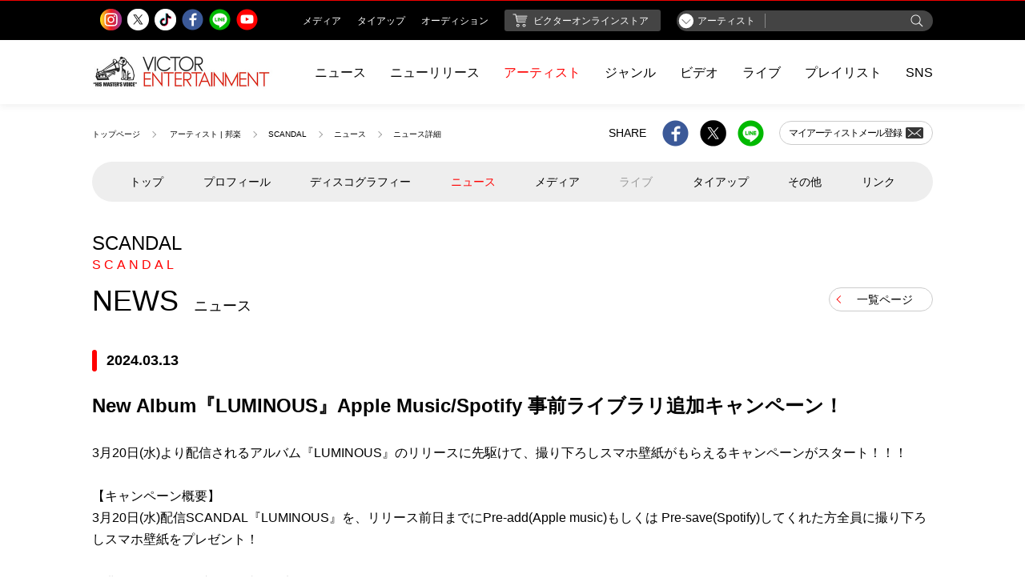

--- FILE ---
content_type: text/html;charset=UTF-8
request_url: https://www.jvcmusic.co.jp/-/News/A026399/307.html
body_size: 27575
content:
<!doctype html>
<html lang="ja">
<head prefix="og: http://ogp.me/ns# fb: http://ogp.me/ns/fb# article: http://ogp.me/ns/article#">
	
	<!-- Google Tag Manager -->
	
		<script>
			(function(w, d, s, l, i) {
				w[l] = w[l] || [];
				w[l].push({
					'gtm.start' : new Date().getTime(),
					event : 'gtm.js'
				});
				var f = d.getElementsByTagName(s)[0], j = d.createElement(s), dl = l != 'dataLayer' ? '&l='
						+ l
						: '';
				j.async = true;
				j.src = 'https://www.googletagmanager.com/gtm.js?id=' + i + dl;
				f.parentNode.insertBefore(j, f);
			})(window, document, 'script', 'dataLayer', 'GTM-PHVHBSL');
		</script>
	
	<!-- End Google Tag Manager -->

    <!--基本設定-->
    <meta charset="UTF-8">
    <meta http-equiv="X-UA-Compatible" content="IE=edge">
    <script type="text/javascript">if (navigator.userAgent.indexOf('iPhone') > 0 || navigator.userAgent.indexOf('iPod') > 0 || (navigator.userAgent.indexOf('Android') > 0) && (navigator.userAgent.indexOf('Mobile') > 0) || navigator.userAgent.indexOf('Windows Phone') > 0) {      document.write('<meta name="viewport" content="width=device-width, initial-scale=1, viewport-fit=cover">');    }else if(navigator.userAgent.indexOf('iPad') > 0 || navigator.userAgent.indexOf('Android') > 0){      document.write('<meta name="viewport" content="width=1200">');    } else {      document.write('<meta name="viewport" content="width=device-width, initial-scale=1">');    }  </script>
    <!--基本設定 ここまで-->
    <!-- サイト情報 -->
    <title>SCANDAL | New Album『LUMINOUS』Apple Music/Spotify 事前ライブラリ追加キャンペーン！ | ビクターエンタテインメント</title>
    <meta name="description" content="ビクターエンタテインメント公式サイト。SCANDALの最新ニュース情報をご覧いただけます。">
    <meta name="keywords" content="SCANDAL,スキャンダル">
    <meta name="copyright" content="Copyright (c) Victor Entertainment, Inc. All rights reserved.">
    
    <!-- サイト情報 ここまで -->




    <!-- Open Graph protocol -->
    <meta property="og:locale" content="ja_JP">
    <meta property="og:site_name" content="ビクターエンタテインメント | Victor Entertainment">
    <meta property="og:type" content="article">
    <meta property="og:title" content="SCANDAL | New Album『LUMINOUS』Apple Music/Spotify 事前ライブラリ追加キャンペーン！ | ビクターエンタテインメント">
    <meta property="og:description" content="ビクターエンタテインメント公式サイト。SCANDALの最新ニュース情報をご覧いただけます。">
    <meta property="og:url" content="https://www.jvcmusic.co.jp/-/News/A026399/307.html">
    <meta property="og:image" content="https://www.jvcmusic.co.jp/img/sns/processed/artists/A026399.jpg?_c=c84f6e846afce60b1d1d4fe0be5acc02">
    
    
    
    
    
    
    
    
    
    <meta property="og:artist_nm" content="SCANDAL">
    <meta property="og:artist_cd" content="A026399">
    
    
    <!-- /Open Graph protocol -->


    <!-- Twitter Card -->
    
    <meta name="twitter:card" content="summary_large_image">
    <meta name="twitter:site" content="">
    <meta name="twitter:title" content="SCANDAL | New Album『LUMINOUS』Apple Music/Spotify 事前ライブラリ追加キャンペーン！ | ビクターエンタテインメント">
    <meta name="twitter:description" content="ビクターエンタテインメント公式サイト。SCANDALの最新ニュース情報をご覧いただけます。">
    <meta name="twitter:image:src" content="https://www.jvcmusic.co.jp/img/sns/processed/artists/A026399.jpg?_c=c84f6e846afce60b1d1d4fe0be5acc02">
    <!-- /Twitter Card -->


    <!-- 電話番号の自動リンク設定 -->
    <meta name="format-detection" content="telephone=no">
    <!-- 電話番号の自動リンク設定 ここまで -->

    <!-- favicon -->
    <link rel="shortcut icon" type="image/x-icon" href="/favicon.ico">
    <link rel="icon" type="image/png" href="/assets/images/favicon-16x16.png" sizes="16x16">
    <link rel="icon" type="image/png" href="/assets/images/favicon-32x32.png" sizes="32x32">
    <link rel="icon" type="image/png" href="/assets/images/favicon-96x96.png" sizes="96x96">
    <!-- favicon ここまで -->
    <!-- webクリップアイコン: touch iconのタイトル情報 -->
    <meta name="apple-mobile-web-app-title" content="Victor Entertainment">
    <!-- webクリップアイコン: touch iconのタイトル情報 ここまで -->
    <!-- webクリップアイコン: iOS Safari and Chrome -->
    <link rel="apple-touch-icon" sizes="57x57" href="/assets/images/apple-icon-57x57.png">
    <link rel="apple-touch-icon" sizes="60x60" href="/assets/images/apple-icon-60x60.png">
    <link rel="apple-touch-icon" sizes="72x72" href="/assets/images/apple-icon-72x72.png">
    <link rel="apple-touch-icon" sizes="76x76" href="/assets/images/apple-icon-76x76.png">
    <link rel="apple-touch-icon" sizes="114x114" href="/assets/images/apple-icon-114x114.png">
    <link rel="apple-touch-icon" sizes="120x120" href="/assets/images/apple-icon-120x120.png">
    <link rel="apple-touch-icon" sizes="144x144" href="/assets/images/apple-icon-144x144.png">
    <link rel="apple-touch-icon" sizes="152x152" href="/assets/images/apple-icon-152x152.png">
    <link rel="apple-touch-icon" sizes="180x180" href="/assets/images/apple-icon-180x180.png">
    <!-- webクリップアイコン: iOS Safari and Chrome ここまで -->
    <!-- webクリップアイコン: Android標準ブラウザ(一部)-->
    <link rel="icon" type="image/png" href="/assets/images/android-chrome-192x192.png" sizes="192x192">
    <!-- webクリップアイコン: Android標準ブラウザ(一部) ここまで-->

    <!-- CSS: 共通 -->
    
    <link rel="stylesheet" type="text/css" href="/assets/styles/style.css" >
    <!-- CSS: 共通 ここまで-->
    <!-- CSS: ユニーク -->
    <!-- CSS: ユニーク ここまで -->
  </head>
<body class="is-menu-artist" data-hash="#SCANDAL">
  
	<!-- Google Tag Manager (noscript) -->
	
		<noscript>
			<iframe src="https://www.googletagmanager.com/ns.html?id=GTM-PHVHBSL"
				height="0" width="0" style="display: none; visibility: hidden"></iframe>
		</noscript>
	
	<!-- End Google Tag Manager (noscript) -->

  <!-- ヘッダーモジュール -->
  <script type="text/javascript" src="/assets/scripts/header.js"></script>
  <!-- ヘッダーモジュール ここまで -->

  <!-- メインコンテンツ -->
  <main class="l-artist-page l-fixture-page l-border-article">
    <div class="l-auxiliary-page">
      <div class="lap-list-breadcrumb">
        <!-- ぱんくずリストモジュール -->
        <ol class="m-list-breadcrumb">
          
          
          
          <li><a href="/">トップページ</a></li>
          <li>
            <a href="/-/Artistlist/">アーティスト | 邦楽</a>
            
            
            
            
            
          </li>
          
          <li><a href="/-/Artist/A026399.html">SCANDAL</a></li>
          <li><a href="/-/News/A026399.html">ニュース</a></li>
          <li>ニュース詳細</li>
        </ol>
        <!-- ぱんくずリストモジュール: ここまで -->
      </div>
      <div class="lap-list-share">
        <div class="m-share-site">
          <!-- シェアリストモジュール -->
          <span>SHARE</span>
          <ul >
            <li><a href="javascript: void(0);" class="cs-share-facebook cs-share-facebook-sp m-link-img jsc-sns-share-link ve-event-post" data-target="facebook" ve-event-action="A026399/facebook" ve-event-category="SHARE_facebook" artistcd="A026399"></a></li>
            <li><a href="javascript: void(0);" class="cs-share-twitter cs-share-twitter-sp m-link-img jsc-sns-share-link ve-event-post" data-target="twitter" ve-event-action="A026399/twitter" ve-event-category="SHARE_twitter" artistcd="A026399"></a></li>
            <li><a href="javascript: void(0);" class="cs-share-line cs-share-line-sp m-link-img jsc-sns-share-link ve-event-post" data-target="line" ve-event-action="A026399/line" ve-event-category="SHARE_line" artistcd="A026399"></a></li>
          </ul>
          
          <span class="mss-artist-mail">
            <!-- マイアーティストメールボタン -->
            <a href="https://www.jvcmusic.co.jp/-/MyArtist/A026399.html" class="m-btn-myartist"><span>マイアーティスト<br class="m-dn-pc">メール登録</span><span class="cs-icon-mail"></span></a>
            <!-- マイアーティストメールボタン: ここまで -->
          </span>
        </div>
        <!-- シェアリストモジュール: ここまで -->
      </div>
    </div>
    <div class="l-menusort-page">
      <!-- サブメニューモジュール -->
      <ul class="m-menu-artist jsc-menu-artist">
    <li>
      <a href="/-/Artist/A026399.html">トップ</a>
    </li>
    <li>
      <a href="/-/Profile/A026399.html">プロフィール</a>
      
    </li>
    <li>
      <a href="/-/Discographylist/A026399.html">
        ディスコグラフィー
      </a>
    </li>
    <li class="is-active">
      <a href="/-/News/A026399.html">
        ニュース
      </a>
      
    </li>
    <li>
      <a href="/-/Media/A026399.html">
        メディア
      </a>
      
    </li>
    <li>
      
      <span>ライブ</span>
    </li>
    <li>
      <a href="/-/Tieup/A026399.html">
        タイアップ
      </a>
      
    </li>
    <li>
      <a href="/-/Other/A026399.html">
        その他
      </a>
      
    </li>
    <li>
      <a href="/-/Link/A026399.html">リンク</a>
      
    </li>
  </ul>
      <!-- サブメニューモジュール: ここまで -->
    </div>
    <div class="l-header-page left">
      <!-- ページ見出し h1 （アーティスト名あり） -->
      <h1 class="m-hed-page">
        <a class="m-hed-page" href="/-/Artist/A026399.html"><span class="mhp-name-artist">SCANDAL<br><span>SCANDAL</span></span></a><br>
        <span class="mhp-title">NEWS</span><br class="m-dn-pc">
        <span class="mhp-title-sub">ニュース</span>
      </h1>
      <!-- ページ見出し h1 （アーティスト名ここまで） -->
      <!-- 一覧ページボタン(top) -->
      <div class="right m-dn-sp">
       <a href="https://www.jvcmusic.co.jp/-/News/A026399.html" class="m-btn-link-top"><span>一覧ページ</span></a>
      </div>
      <!-- 一覧ページボタン(top): ここまで -->
    </div>

    <div class="l-content-page">
      <!-- ニュース記事詳細 -->
      <div class="m-news-detail">
        <p class="mnd-hed-date">2024.03.13</p>
        <p class="mnd-title">New Album『LUMINOUS』Apple Music/Spotify 事前ライブラリ追加キャンペーン！</p>
        <p class="mnd-read">3月20日(水)より配信されるアルバム『LUMINOUS』のリリースに先駆けて、撮り下ろしスマホ壁紙がもらえるキャンペーンがスタート！！！<br><br>【キャンペーン概要】<br>3月20日(水)配信SCANDAL『LUMINOUS』を、リリース前日までにPre-add(Apple music)もしくは Pre-save(Spotify)してくれた方全員に撮り下ろしスマホ壁紙をプレゼント！<br><br>是非ご自身のライブラリに事前追加して、『LUMINOUS』のリリースをお楽しみに！<br><br>▼キャンペーン期間<br>2024/3/13（水）～2024/3/19（火）23:59まで　<br><br>▼対象ストリーミングサービス<br>Apple Music、Spotify<br><br>▼プレゼント<br>Apple Music Pre-Add / Spotify Pre-save共通特典：撮り下ろしスマホ壁紙<br><br><img src="https://www.jvcmusic.co.jp/img/information/A026399-0-307-0-1-pFrupSYMIk.jpg" alt=""><br><br>▼応募方法<br>下記URLよりご利用のサービスを選択し、Pre-add/Pre-saveを設定してください<br><a href="https://www.toneden.io/v-dd/post/luminous-pre" target="_blank">https://www.toneden.io/v-dd/post/luminous-pre</a><br><br><br><img src="https://www.jvcmusic.co.jp/img/information/A026399-0-307-0-2-RBDzSqJtGO.jpg" alt=""><br><br><br>＊共通注意事項<br>※各ページは、SafariまたはGoogle Chromeで開いてください。LINE等の別のアプリ内でページを開くと、正しく認証ができない場合があります。<br>※リリース前にPre-Add／Pre-Saveを設定しておくと、リリース日にご自身のApple Music／Spotifyアカウントのライブラリに自動でアルバムが追加されます。<br>（うまく連携ができず、リリース日にライブラリに追加されない場合がありますので、その際はお手数ですが作品ページから直接ライブラリ追加をお願い致します）<br>※Pre-Add／Pre-Save機能を初めてご利用になる方は、最初にそれぞれの音楽アプリと「ToneDen」との連携が必要となります。</p>
      </div>
      <!-- ニュース記事詳細: ここまで -->

      <!-- 一覧ページボタン(top) -->
      <div class="l-btn-sp m-dn-pc">
        <a href="https://www.jvcmusic.co.jp/-/News/A026399.html" class="m-btn-link-top m-dn-pc"><span>一覧ページ</span></a>
      </div>
      <!-- 一覧ページボタン(top): ここまで -->

    </div>

  </main>
  <!-- メインコンテンツ ここまで -->

  <!-- シェアリストモジュール -->
  <div class="l-bottomshare-page l-fixture-page">
    <!-- シェアリストモジュール -->
    <div class="m-share-site">
      <span>SHARE</span>
       <ul >
      	    <li><a href="javascript: void(0);" class="cs-share-facebook cs-share-facebook-sp m-link-img jsc-sns-share-link ve-event-post" data-target="facebook" ve-event-action="A026399/facebook" ve-event-category="SHARE_facebook" artistcd="A026399"></a></li>
            <li><a href="javascript: void(0);" class="cs-share-twitter cs-share-twitter-sp m-link-img jsc-sns-share-link ve-event-post" data-target="twitter" ve-event-action="A026399/twitter" ve-event-category="SHARE_twitter" artistcd="A026399"></a></li>
            <li><a href="javascript: void(0);" class="cs-share-line cs-share-line-sp m-link-img jsc-sns-share-link ve-event-post" data-target="line" ve-event-action="A026399/line" ve-event-category="SHARE_line" artistcd="A026399"></a></li>
      </ul>
          <span class="mss-artist-mail">
        <!-- マイアーティストメールボタン -->
        <a href="https://www.jvcmusic.co.jp/-/MyArtist/A026399.html" class="m-btn-myartist"><span>マイアーティスト<br class="m-dn-pc">メール登録</span><span class="cs-icon-mail"></span></a>
        <!-- マイアーティストメールボタン: ここまで -->
      </span>
    </div>
    <!-- シェアリストモジュール: ここまで -->
  </div>
  <!-- シェアリストモジュール: ここまで -->

  
  
  <div class="l-recommend-page l-artisttop-page">

    <!-- アーティストディスコグラフィーモジュール -->
    
  <div class="l-head-content l-content-center l-no-topmargin">
    <div class="left">
      <!-- ページ見出し h2 （2行） -->
      <h2 class="m-hed2row1-page">
        <span class="mhp-title-en">DISCOGRAPHY</span>
        <span class="mhp-title-ja">ディスコグラフィー</span>
      </h2>
      <!-- ページ見出し h2 （2行）:ここまで） -->
    </div>
    <div class="right">
      <!-- 一覧ページボタン(top) -->
      <a href="/-/Discographylist/A026399.html" class="m-btn-link-top m-dn-sp"><span>一覧ページ</span></a>
      <!-- 一覧ページボタン(top): ここまで -->
    </div>
  </div>
  <div class="l-discographylist-top l-content-center">
    <!--ディスコグラフィーリスト -->
    <ul class="g-col-abcd m-list-discography">
      <li>
        <a href="/-/Discography/A026399/VE3WT-12219.html">
          <div class="mld-thumb">
            <!--  画像中央寄せボックス -->
            <div class="m-imagecenter-boxbg">
              <img src="https://www.jvcmusic.co.jp/img/jackets/VE3WT-12219.jpg?_c=ee5fa3e5f42471ffb048f1689c5ff0e0" alt="">
            </div>
            <!--  画像中央寄せボックス: ここまで -->
          </div>
          <div class="mld-right">
            <p class="mld-title"><span>Girl is Ghost</span></p>
          
            
            
            
            
            <span class="m-label-category">デジタル</span>
            
            
            
          
            <p class="mld-info">
              2026.01.21<br>
              配信限定
              
            </p>
          </div>
        </a>
      </li>
      <li>
        <a href="/-/Discography/A026399/VIZL-2419.html">
          <div class="mld-thumb">
            <!--  画像中央寄せボックス -->
            <div class="m-imagecenter-boxbg">
              <img src="https://www.jvcmusic.co.jp/img/jackets/VIZL-2419.jpg?_c=7d571e194e85079727db653a2b2df73f" alt="">
            </div>
            <!--  画像中央寄せボックス: ここまで -->
          </div>
          <div class="mld-right">
            <p class="mld-title"><span>LOVE, SPARK, JOY!（初回限定盤）</span></p>
          
            
            <span class="m-label-category">アルバム</span>
            
            
            
            
            
            
          
            <p class="mld-info">
              2025.03.05<br>
              CD+Blu-ray
              / &yen;6,600(税込)
            </p>
          </div>
        </a>
      </li>
      <li>
        <a href="/-/Discography/A026399/VICL-66045.html">
          <div class="mld-thumb">
            <!--  画像中央寄せボックス -->
            <div class="m-imagecenter-boxbg">
              <img src="https://www.jvcmusic.co.jp/img/jackets/VICL-66045.jpg?_c=d2e5535ffda82f6a8d3ce3a7502ae7c7" alt="">
            </div>
            <!--  画像中央寄せボックス: ここまで -->
          </div>
          <div class="mld-right">
            <p class="mld-title"><span>LOVE, SPARK, JOY!</span></p>
          
            
            <span class="m-label-category">アルバム</span>
            
            
            
            
            
            
          
            <p class="mld-info">
              2025.03.05<br>
              アルバム
              / &yen;1,980(税込)
            </p>
          </div>
        </a>
      </li>
      <li>
        <a href="/-/Discography/A026399/VE3WT-11419.html">
          <div class="mld-thumb">
            <!--  画像中央寄せボックス -->
            <div class="m-imagecenter-boxbg">
              <img src="https://www.jvcmusic.co.jp/img/jackets/VE3WT-11419.jpg?_c=e9d2f93e62cf5cb9ff6477c411c0564e" alt="">
            </div>
            <!--  画像中央寄せボックス: ここまで -->
          </div>
          <div class="mld-right">
            <p class="mld-title"><span>Soundly</span></p>
          
            
            
            
            
            <span class="m-label-category">デジタル</span>
            
            
            
          
            <p class="mld-info">
              2025.03.01<br>
              配信限定
              
            </p>
          </div>
        </a>
      </li>
      
    </ul>
    <!--ディスコグラフィーリスト: ここまで -->
    <div class="l-btn-sp m-dn-pc">
      <!-- 一覧ページボタン(top) -->
      <a href="/-/Discographylist/A026399.html" class="m-btn-link-top m-dn-pc"><span>一覧ページ</span></a>
      <!-- 一覧ページボタン(top): ここまで -->
    </div>
  </div>

    <!-- アーティストディスコグラフィーモジュール: ここまで -->

    <!-- アーティストニュースモジュール -->
    
  <div class="l-head-content">
    <div class="left">
      <!-- ページ見出し h2 （2行） -->
      <h2 class="m-hed2row1-page">
        <span class="mhp-title-en">NEWS</span>
        <span class="mhp-title-ja">ニュース</span>
      </h2>
      <!-- ページ見出し h2 （2行）:ここまで） -->
    </div>
    <div class="right m-dn-sp">
      <!-- 一覧ページボタン(top) -->
      <a href="/-/News/A026399.html" class="m-btn-link-top"><span>一覧ページ</span></a>
      <!-- 一覧ページボタン(top): ここまで -->
    </div>
  </div>
  <div class="l-news-artisttop">
    <!-- アーティストニュースリスト -->
    
    <div class="m-list-artistnews">
      <p class="mla-date">2025.12.24</p>
      <ul>
    
        <li>
          <a href="/-/News/A026399/335.html">
            待望の新曲『Girl is Ghost』配信リリース決定！！
          </a>
        </li>
    
      </ul>
    </div>
    
    <div class="m-list-artistnews">
      <p class="mla-date">2025.04.10</p>
      <ul>
    
        <li>
          <a href="/-/News/A026399/334.html">
            New EP『LOVE, SPARK, JOY!』リリース記念！Stationheadにてリスニングパーティー開催決定！
          </a>
        </li>
    
      </ul>
    </div>
    
    <div class="m-list-artistnews">
      <p class="mla-date">2025.03.05</p>
      <ul>
    
        <li>
          <a href="/-/News/A026399/333.html">
            SCANDAL EP「LOVE, SPARK, JOY!」ダウンロードキャンペーン
          </a>
        </li>
    
        <li>
          <a href="/-/News/A026399/332.html">
            SCANDAL EP「LOVE, SPARK, JOY!」 Apple Music/Spotifyライブラリ追加キャンペーン
          </a>
        </li>
    
      </ul>
    </div>
    
    <div class="m-list-artistnews">
      <p class="mla-date">2025.03.03</p>
      <ul>
    
        <li>
          <a href="/-/News/A026399/331.html">
            SCANDAL TOUR 2025 “LOVE, SPARK, JOY!”会場特典決定！
          </a>
        </li>
    
      </ul>
    </div>
    
    <!-- アーティストニュースリスト: ここまで -->

    <div class="l-btn-sp m-dn-pc">
      <a href="/-/News/A026399.html" class="m-btn-link-top m-dn-pc"><span>一覧ページ</span></a>
    </div>
  </div>

    <!-- アーティストニュースモジュール: ここまで -->

    <!-- アーティストビデオモジュール -->
    
  <div class="l-head-content">
    <div class="left">
      <!-- ページ見出し h2 （2行） -->
      <h2 class="m-hed2row1-page">
        <span class="mhp-title-en">VIDEO</span>
        <span class="mhp-title-ja">ビデオ</span>
      </h2>
      <!-- ページ見出し h2 （2行）:ここまで） -->
    </div>
  </div>
  <div class="l-video-artisttop">
    <div class="l-video-container jsc-video-artist"><!-- artist movie 1 start -->
<iframe width="515" height="290" src="https://www.youtube.com/embed/4ye9nC4Xy3M" frameborder="0" allowfullscreen></iframe>
<!-- artist movie 1 end -->

<!-- artist movie 1 start -->
<iframe width="515" height="290" src="https://www.youtube.com/embed/YbPeoYlmxBE" frameborder="0" allowfullscreen></iframe>
<!-- artist movie 1 end -->

<!-- artist movie 1 start -->
<iframe width="515" height="290" src="https://www.youtube.com/embed/0-57qaUKGas" frameborder="0" allowfullscreen></iframe>
<!-- artist movie 1 end -->

<!-- artist movie 1 start -->
<iframe width="515" height="290" src="https://www.youtube.com/embed/KJkMqoozKV4" frameborder="0" allowfullscreen></iframe>
<!-- artist movie 1 end -->

<!-- artist movie 1 start -->
<iframe width="515" height="290" src="https://www.youtube.com/embed/KdGRgxYYLas" frameborder="0" allowfullscreen></iframe>
<!-- artist movie 1 end -->

<!-- artist movie 1 start -->
<iframe width="515" height="290" src="https://www.youtube.com/embed/3T-j3lf9gIE" frameborder="0" allowfullscreen></iframe>
<!-- artist movie 1 end -->


<!-- artist movie 1 start -->
<iframe width="515" height="290" src="https://www.youtube.com/embed/B88LWNUwuNM" frameborder="0" allowfullscreen></iframe>
<!-- artist movie 1 end -->

<!-- artist movie 1 start -->
<div class="view_timer" data-start-date="2021/3/3 00:00">
<iframe width="515" height="290" src="https://www.youtube.com/embed/-174Ji-llSM" frameborder="0" allowfullscreen></iframe>
</div>
<!-- artist movie 1 end -->

<!-- artist movie 1 start -->
<iframe width="515" height="290" src="https://www.youtube.com/embed/9KvdsNSCFGM" frameborder="0" allowfullscreen></iframe>
<!-- artist movie 1 end -->
<!-- artist movie 1 start -->
<iframe width="515" height="290" src="https://www.youtube.com/embed/71P55qhqaLs" frameborder="0" allowfullscreen></iframe>
<!-- artist movie 1 end -->
<!-- artist movie 1 start -->
<iframe width="515" height="290" src="https://www.youtube.com/embed/mEnXf3CiPSY" frameborder="0" allowfullscreen></iframe>
<!-- artist movie 1 end -->
<!-- artist movie 1 start -->
<iframe width="515" height="290" src="https://www.youtube.com/embed/AOL2W8HOQjA" frameborder="0" allowfullscreen></iframe>
<!-- artist movie 1 end -->
<!-- artist movie 1 start -->
<iframe width="515" height="290" src="https://www.youtube.com/embed/fCGjaaAYJT8" frameborder="0" allowfullscreen></iframe>
<!-- artist movie 1 end -->
<!-- artist movie 1 start -->
<iframe width="515" height="290" src="https://www.youtube.com/embed/t-qVp94jB1o" frameborder="0" allowfullscreen></iframe>
<!-- artist movie 1 end --></div>
  </div>

    <!-- アーティストビデオモジュール: ここまで -->

    <!-- アーティストバナーモジュール -->
    
  <div class="l-banner-artisttop">
      <ul class="m-list-bigbanner">
        <li>
          <a href="https://www.her-label.com/" target="_blank" class="m-link-img"><img src="/img/banners/A026399_bn.jpg"></a>
        </li>
      </ul>
  </div>

    <!-- アーティストバナーモジュール: ここまで -->



    
  </div>


  
  
  

  
  

  <!-- スクロールトップモジュール -->
  <div class="l-scroll-top">
    <div class="m-scroll-top jsc-scroll-top"></div>
  </div>
  <!-- スクロールトップモジュール: ここまで -->

  <!-- フッターモジュール -->
  
  <script type="text/javascript" src="/assets/scripts/footer.js"></script>
  
  <!-- フッターモジュール ここまで -->

  <!-- モーダルモジュール -->
  <div class="jsc-modal-image-react m-modal-imagereact">
    <div class="mmr-overlay jsc-modal-image-close"></div>
    <div class="mmr-content jsc-modal-height">
      <div class="mmr-btn-close jsc-modal-image-close"></div>
      <div class="mmr-content-inner jsc-modal-content">
      </div>
    </div>
  </div>
  <!-- モーダルモジュール: ここまで -->

<!-- Javascript -->
  <div>
  
  
  
  <!-- Javascript: Vendor -->
  <script type="text/javascript" src="/assets/vendor/jquery-3.3.1.min.js"></script>
  <!-- Javascript: Vendor ここまで -->
  <!-- Javascript: 共通 -->
  <script type="text/javascript" src="/assets/scripts/main.js"></script>
  <!-- Javascript: 共通ここまで -->
  
  </div>
<!-- Javascript ここまで -->
</body>
</html>


--- FILE ---
content_type: application/javascript
request_url: https://www.jvcmusic.co.jp/assets/scripts/main.js
body_size: 186570
content:
var VICTOR = VICTOR || {};

window.location.getDir = function(n) {
  return this.origin + this.pathname.replace(new RegExp("(?:\\\/+[^\\\/]*){0," + ((n || 0) + 1) + "}$"), "/");
};

// ======================================================================================
// ユーザーエージェント判定用
// ======================================================================================
VICTOR.UA = {
  CONSTS: {
    BREAK_POINT: 768
  },
  init: function() {
    this.setParams();
  },
  setParams: function() {
    this.ua = navigator.userAgent.toLowerCase();
    this.$window = $(window);
  },
  getDevice: function() {
    if(this.ua.indexOf('iphone') > -1 || this.ua.indexOf('ipod') > -1 || this.ua.indexOf('android') > -1 && this.ua.indexOf('mobile') > -1){
      return 'sp';
    }else if(this.ua.indexOf('ipad') > -1 || this.ua.indexOf('andorid') > -1){
      return 'tab';
    }else{
      return 'pc';
    }
  },
  isPC: function() {
    return this.getDevice() === 'pc';
  },
  isSP: function() {
    return this.getDevice() === 'sp';
  },
  isTAB: function() {
    return this.getDevice() === 'tab';
  },
  isIOS: function() {
    return (this.ua.indexOf('iphone') > -1) || (this.ua.indexOf('ipad') > -1);
  },
  isAndroid: function() {
    return this.ua.indexOf('android') > -1;
  },
  isTouchDevice: function() {
    return window.ontouchstart !== void(0);
  },
  isSP: function() {
    return this.$window.width() < this.CONSTS.BREAK_POINT;
  }
};

// ======================================================================================
// ヘッダーメニュー
// ヘッダーの検索・ハンバーガーメニューを操作するオブジェクト
// ======================================================================================
VICTOR.HEADER = {
  CONSTS: {
    HEIGHT: 60,
    HEADER_HIDE_PIXEL : 500,
    HEADER_SHOW_DELAY : 0,
    HEADER_HIDE_DELAY : 300
  },
  CLASS: {
    IS_ACTIVE: 'is-active'
  },
  init: function() {
    if(!this.setParams()) return;
    this.prepare();
    this.bindEvents();
  },
  setParams: function() {
    this.$header = $('.jsc-header-page');
    if(this.$header.length === 0) return false;

    this.$window = $(window);
    this.$htmlBody = $('html, body');
    this.$navLinks = this.$header.find('.jsc-nav-header').find('a');
    this.$scrollTop = this.$window.scrollTop();

    this.$overlay = $('.jsc-header-overlay');
    this.$searchReact = this.$header.find('.jsc-search-react');
    this.$menuReact = this.$header.find('.jsc-menu-react');
    this.$searchTrigger = this.$header.find('.jsc-search-trigger');
    this.$menuTrigger = this.$header.find('.jsc-menu-trigger');
    this.$breadcrumbList = $('.m-list-breadcrumb').find('a');

    this.scrollFlag = false;
    return true;
  },
  prepare: function() {
    this.setActiveNav();
  },
  setActiveNav: function() {
    var path = location.pathname;
    if (this.$breadcrumbList.length > 1 && this.$breadcrumbList.eq(1).attr('href').indexOf('/-/Genre/') > -1 ) {
      this.$header.find('a[href="/-/Genre/"]').addClass(this.CLASS.IS_ACTIVE);
    } else if($('.jsc-menu-artist').length != 0) {
      this.$header.find('a[href="/-/Artistlist/"]').addClass(this.CLASS.IS_ACTIVE);
    } else {
      for(var i = 0, len = this.$navLinks.length; i < len; i++) {
        if(path.indexOf(this.$navLinks.eq(i).attr('href')) > -1) {
          this.$navLinks.eq(i).addClass(this.CLASS.IS_ACTIVE);
          break;
        }
      }
    }
  },
  bindEvents: function() {
    var myself  = this;
    this.$window.on('resize', function() {
      myself.resizeEvent();
    });
    this.$window.on('scroll', function(e) {
      myself.scrollEvent();
    });
    this.$searchTrigger.on('click', function(e) {
      e.preventDefault();
      myself.toggleSearch();
    });
    this.$menuTrigger.on('click', function(e) {
      e.preventDefault();
      myself.toggleMenu();
    });
    this.$overlay.on('click', function() {
      myself.close();
    });
    this.$lastMenuItem = this.$menuReact.children().last();

    var start = 0;
    var end = 0;
    this.$menuReact.on('touchstart.menuscroll', function(e) {
      start = e.originalEvent.changedTouches[0].pageY;
      end = e.originalEvent.changedTouches[0].pageY;
    });
    this.$menuReact.on('touchmove.menuscroll', function(e) {
      end = e.originalEvent.changedTouches[0].pageY;
      var itemPosY = myself.$lastMenuItem.position().top + myself.$lastMenuItem.height();

      if(myself.$menuReact.height() >= itemPosY) {
        if(end - start < 0) {
          e.preventDefault();
        } else {
          e.stopPropagation();
        }
      } else {
        e.stopPropagation();
      }
    });
  },
  scrollEvent: function() {
    if(!VICTOR.UA.isSP()) return;
    var scrollTop = this.$window.scrollTop();
    this.toggleHeader(scrollTop);
  },
  resizeEvent: function() {
    if(!VICTOR.UA.isSP()) return;
    var scrollTop = this.$window.scrollTop();
    this.toggleHeader(scrollTop);
  },
  toggleHeader: function(scrollTop) {
    var myself = this;
    if(scrollTop < this.CONSTS.HEIGHT) {
      if(myself.scrollFlag) return;
      myself.scrollFlag = true;
      setTimeout(function() {
        myself.$header.addClass(myself.CLASS.IS_ACTIVE);
        myself.scrollFlag = false;
      }, myself.CONSTS.HEADER_SHOW_DELAY)
    } else if (this.scrollTop >= scrollTop) {
        if(myself.scrollFlag) return;
        myself.scrollFlag = true;
        setTimeout(function(){
          myself.$header.addClass(myself.CLASS.IS_ACTIVE);
          myself.scrollFlag = false;
        }, myself.CONSTS.HEADER_SHOW_DELAY);
    } else {
      if(!this.$searchTrigger.hasClass(this.CLASS.IS_ACTIVE) && !this.$menuTrigger.hasClass(this.CLASS.IS_ACTIVE)) {
        if(myself.scrollFlag) return;
        if(scrollTop < myself.CONSTS.HEADER_HIDE_PIXEL) return;
        myself.scrollFlag = true;
          myself.$header.removeClass(myself.CLASS.IS_ACTIVE);
          if(myself.$window.scrollTop() < myself.CONSTS.HEIGHT) {
            myself.$header.addClass(myself.CLASS.IS_ACTIVE);
          }
          myself.scrollFlag = false;
      }
    }
    this.scrollTop = scrollTop;
  },
  toggleSearch: function() {
    if(this.$menuReact.hasClass(this.CLASS.IS_ACTIVE)) this.$menuReact.removeClass(this.CLASS.IS_ACTIVE);
    if(this.$menuTrigger.hasClass(this.CLASS.IS_ACTIVE)) this.$menuTrigger.removeClass(this.CLASS.IS_ACTIVE);
    this.$searchReact.toggleClass(this.CLASS.IS_ACTIVE);
    this.$searchTrigger.toggleClass(this.CLASS.IS_ACTIVE);
    this.overlay();
    this.noscroll();
  },
  toggleMenu: function() {
    if(this.$searchReact.hasClass(this.CLASS.IS_ACTIVE)) this.$searchReact.removeClass(this.CLASS.IS_ACTIVE);
    if(this.$searchTrigger.hasClass(this.CLASS.IS_ACTIVE)) this.$searchTrigger.removeClass(this.CLASS.IS_ACTIVE);
    this.$menuReact.toggleClass(this.CLASS.IS_ACTIVE);
    this.$menuTrigger.toggleClass(this.CLASS.IS_ACTIVE);
    if(this.$menuReact.hasClass(this.CLASS.IS_ACTIVE)) {
      this.$menuReact.height(this.$window.outerHeight() - this.$header.height());
    }
    this.overlay();
    this.noscroll();
  },
  overlay: function() {
    if((this.$searchReact.hasClass(this.CLASS.IS_ACTIVE) || this.$menuTrigger.hasClass(this.CLASS.IS_ACTIVE))) {
      this.$overlay.addClass(this.CLASS.IS_ACTIVE);
      this.$htmlBody.addClass(this.CLASS.IS_ACTIVE);
    } else {
      this.$overlay.removeClass(this.CLASS.IS_ACTIVE);
      this.$htmlBody.removeClass(this.CLASS.IS_ACTIVE);
    }
  },
  close: function() {
    this.$searchReact.removeClass(this.CLASS.IS_ACTIVE);
    this.$searchTrigger.removeClass(this.CLASS.IS_ACTIVE);
    this.$menuReact.removeClass(this.CLASS.IS_ACTIVE);
    this.$menuTrigger.removeClass(this.CLASS.IS_ACTIVE);
    this.$overlay.removeClass(this.CLASS.IS_ACTIVE);
    this.$menuReact.scrollTop(0);
    this.noscroll();
  },
  noscroll: function() {
    if(this.$menuReact.hasClass(this.CLASS.IS_ACTIVE) || this.$searchReact.hasClass(this.CLASS.IS_ACTIVE)) {
      this.$window.on('touchmove.noScroll', function(e) {
        e.preventDefault();
      });
    } else {
      this.$window.off('touchmove.noScroll');
    }
  }
};

// ======================================================================================
// ブラーイメージ
// 対象の画像をブラーにするオブジェクト
// ======================================================================================
VICTOR.BLUR_IMAGE = {
  init: function() {
    if(!this.setParams()) return;
    this.prepare();
    this.bindEvents();
  },
  setParams: function() {
    this.$blurImages = $('.jsc-blur-image');
    if(this.$blurImages.length === 0) return false;
    this.$window = $(window);
    this.uidContainer = [];

    return true;
  },
  prepare: function() {
    this.setBlurImage();
  },
  bindEvents: function() {
    this.$window.on('resize', $.proxy(this.resizeImage()));
  },
  resizeImage: function() {

  },
  setBlurImage: function() {
    var blurImageService = new VICTOR.BLUR_IMAGE.CONSTRUCTOR();

    for(var i = 0, len = this.$blurImages.length; i < len; i++) {
      var $img = this.$blurImages.eq(i).find('img');
      if($img.length !== 0) {
        blurImageService.prependBlurImage(this.$blurImages.eq(i).find('img').attr('src'), this.$blurImages.eq(i));
      } else {
        blurImageService.prependBlurImage(this.$blurImages.eq(i).find('span').css('background-image').replace('url("', '').replace('")', ''), this.$blurImages.eq(i));
      }
    }
  },
  checkUid: function(uid) {
    for(var i = 0, len = this.uidContainer.length; i < len; i++) {
      if(this.uidContainer[i].indexOf(uid) > -1) return true;
    }

    return false;
  },
  createUid: function(prefix) {
    var uid = prefix + Math.random();
    return uid;
  }
};

VICTOR.BLUR_IMAGE.CONSTRUCTOR = function() {
  this.init();
  return this;
};

VICTOR.BLUR_IMAGE.CONSTRUCTOR.prototype = {
  CONSTS: {
    BLUR_LEVEL: 10,
    MAX_DISPLAY_SIZE: 800
  },
  init: function () {
    this.setParams();
  },
  setParams: function () {

  },
  prependBlurImage: function (imageSrc, $target) {
    var myself = this;
    var d = new $.Deferred;
    var img = new Image();
    img.onload = function() {
      var bid = VICTOR.BLUR_IMAGE.createUid('bid-');
      
      // 画像サイズを最大表示サイズに制限する計算
      var originalWidth = img.width;
      var originalHeight = img.height;
      var maxSize = myself.CONSTS.MAX_DISPLAY_SIZE;
      var displayWidth = originalWidth;
      var displayHeight = originalHeight;
      
      // アスペクト比を保ったまま最大サイズ内に収める
      if (originalWidth > maxSize || originalHeight > maxSize) {
        var ratio = Math.min(maxSize / originalWidth, maxSize / originalHeight);
        displayWidth = Math.floor(originalWidth * ratio);
        displayHeight = Math.floor(originalHeight * ratio);
      }
      
      var dom = '<svg xmlns="http://www.w3.org/2000/svg" version="1.1" viewBox="0 0 ' + displayWidth + ' ' + displayHeight + '" class="m-blur-image" preserveAspectRatio="none">' +
        '<filter id="' + bid + '"><feGaussianBlur color-interpolation-filters="sRGB" in="SourceGraphic" stdDeviation="' + myself.CONSTS.BLUR_LEVEL + '"></feGaussianBlur></filter>' +
        '<image x="0" y="0" width="' + displayWidth +  '" height="' + displayHeight + '" externalResourcesRequired="true" xmlns:xlink="http://www.w3.org/1999/xlink" xlink:href="' + imageSrc + '" style="filter:url(#' + bid + ')" preserveAspectRatio="none"></image>' +
        '</svg>';

      $target.prepend($(dom));
      d.resolve(dom);
    };
    img.onerror = function() {
      d.reject()
    };
    img.src = imageSrc;
  },
  createUid: function () {

  }
};


// ======================================================================================
// カルーセル（トップ ファーストビュー）
// 背景画像・サムネイルクリック・youtube動画展開も兼ねたカルーセルオブジェクト
// ======================================================================================
VICTOR.CAROUSEL_HOME_PC = {
  init: function () {
    if (!this.setParams()) return;
    this.instantiate();
  },
  setParams: function () {
    this.$carousels = $('.jsc-carousel-home');
    if (this.$carousels.length === 0) return false;
    return true;
  },
  instantiate: function() {
    for(var i = 0, len = this.$carousels.length; i < len; i++) {
      new VICTOR.CAROUSEL_HOME_PC.CONSTRUCTOR(this.$carousels.eq(i));
    }
  }
};

VICTOR.CAROUSEL_HOME_PC.CONSTRUCTOR = function($carousel) {
  this.$carousel = $carousel;
  this.init();
};

VICTOR.CAROUSEL_HOME_PC.CONSTRUCTOR.prototype = {
  CLASS: {
    IS_ACTIVE: 'is-active',
    IS_TRANSITION: 'is-transition'
  },
  CONSTS: {
    INIT_INDEX: 0,
    INSERT_ITEM: 2,
    INTERVAL_TIME: 5000
  },
  init: function() {
    this.setParams();
    this.prepare();
    this.bindEvents();
  },
  setParams: function() {
    this.$bgContainer = this.$carousel.find('.jsc-ch-bg-container');
    this.$list = this.$carousel.find('.jsc-ch-list');
    this.$items = this.$list.find('li');
    this.$images = this.$items.find('img');
    this.$indicator = this.$carousel.find('.jsc-ch-indicator');
    this.$prevBtn = this.$carousel.find('.jsc-ch-prev-btn');
    this.$nextBtn = this.$carousel.find('.jsc-ch-next-btn');
    this.$loadingLayer = this.$carousel.find('.jsc-loading-layer');
    this.$window = $(window);

    this.isAnimate = false;
    this.isIndex = this.CONSTS.INIT_INDEX;
    this.maxIndex = this.$items.length - 1;
    this.insertItem = this.CONSTS.INSERT_ITEM;

    this.intervalTimer = null;
    this.selectThumbnail = null;
    return true;
  },
  prepare: function() {
    this.setupBgImage();
    this.setupCarousel();
    this.setupIndicator();
    this.setActive(this.CONSTS.INIT_INDEX);
    this.positioningItem(this.isIndex, false);
    this.isAnimate = false;

    this.postExecute();
    this.setIntervalTimer();
  },
  postExecute: function() {
    if(this.$loadingLayer.length != 0) {
      var myself = this;
      setTimeout(function() {
        myself.$loadingLayer.removeClass('is-active');
      }, 2000);
    }
  },
  bindEvents: function() {
    var myself = this;
    this.$items.find('a').on('click', function(e) {
      if(!$(this).attr('data-yt-src')) return;
      e.preventDefault();
      myself.displayMovie($(this));
    });
    this.$prevBtn.on('click', function(e) {
      e.preventDefault();
      myself.clearIntervalTimer();
      if(myself.selectThumbnail != null) myself.destroyMovie();
      myself.moveCarousel(myself.isIndex - 1);
      myself.setIntervalTimer();
    });

    this.$nextBtn.on('click', function(e) {
      e.preventDefault();
      myself.clearIntervalTimer();
      if(myself.selectThumbnail != null) myself.destroyMovie();
      myself.moveCarousel(myself.isIndex + 1);
      myself.setIntervalTimer();
    });

    this.$indicator.find('a').on('click', function(e) {
      e.preventDefault();
      if($(this).parent().hasClass('is-active')) return;
      myself.clearIntervalTimer();
      if(myself.selectThumbnail != null) myself.destroyMovie();
      myself.moveCarousel(myself.$indicator.find('a').index($(this)));
      myself.setIntervalTimer();
    });

    this.$window.on('resize', $.proxy(this.resizeEvent, this));
  },
  setIntervalTimer: function() {
    if(this.intervalTimer != null) return;
    var myself = this;
    this.intervalTimer = setInterval(function() {
      myself.moveCarousel(myself.isIndex + 1);
    }, this.CONSTS.INTERVAL_TIME);
  },
  clearIntervalTimer: function() {
    clearInterval(this.intervalTimer);
    this.intervalTimer = null;
  },
  setupBgImage: function() {
    if(this.$carousel.hasClass('no-bg')) return;
    var blurImageService = new VICTOR.BLUR_IMAGE.CONSTRUCTOR();
    for(var i = 0, len = this.$images.length; i < len; i++) {
      this.$bgContainer.append($('<li class="jsc-bg' + i + '"></li>'));
      blurImageService.prependBlurImage(this.$images.eq(i).attr('src'), this.$bgContainer.find('.jsc-bg' + i));
    }
  },
  setupCarousel: function() {
    for(var i = 0, len = this.insertItem; i < len; i++) {
      var $firstItem = this.$items.eq(i).clone(true);
      var $lastItem = this.$items.eq(this.maxIndex - i).clone(true);
      $firstItem.removeClass(this.CLASS.IS_ACTIVE);
      $lastItem.removeClass(this.CLASS.IS_ACTIVE);
      this.$list.prepend($lastItem);
      this.$list.append($firstItem);
    }
    this.$items = this.$list.find('li');
  },
  setupIndicator: function() {
    var dom = '';
    for(var i = 0, len = this.$images.length; i < len; i++) {
      dom += '<li><a href="javascript: void(0)"></a></li>';
    }
    this.$indicator.append($(dom));
  },
  resizeEvent: function() {
    this.clearIntervalTimer();
    this.positioningItem(this.isIndex, false);
    this.setIntervalTimer();
  },
  setActive: function(activeIndex) {
    if(!this.$carousel.hasClass('no-bg')) {
      var $bgs = this.$bgContainer.find('li');
      $bgs.removeClass(this.CLASS.IS_ACTIVE);
      $bgs.eq(activeIndex).addClass(this.CLASS.IS_ACTIVE);
    }
    var $indicators = this.$indicator.find('li');
    var $items = this.$items;
    $indicators.removeClass(this.CLASS.IS_ACTIVE);
    $indicators.eq(activeIndex).addClass(this.CLASS.IS_ACTIVE);
    $items.removeClass(this.CLASS.IS_ACTIVE);
    $items.eq(activeIndex + this.insertItem).addClass(this.CLASS.IS_ACTIVE);
  },
  moveCarousel: function(nextIndex, callback) {
    if(this.isAnimate) return;
    this.setActive(this.calcIndex(nextIndex));
    this.positioningItem(nextIndex, true, callback);
    this.isIndex = this.calcIndex(nextIndex);
  },
  positioningItem: function(nextIndex, isAnimation, callback) {
    if(isAnimation) this.isAnimate = true;
    var carouselWidth = this.$carousel.outerWidth();
    var itemWidth= this.$list.find('li').eq(0).outerWidth();
    var left = (carouselWidth / 2 - itemWidth / 2) - itemWidth * (nextIndex + this.insertItem);
    if(isAnimation) {
      var myself = this;
      this.$list.addClass(this.CLASS.IS_TRANSITION);
      this.$list.on('transitionend webkitTransitionEnd oTransitionEnd MSTransitionEnd', function(e) {
        if(e.originalEvent.propertyName.indexOf('transform') < 0) return;
        myself.$list.removeClass(myself.CLASS.IS_TRANSITION);
        if(nextIndex > myself.maxIndex || nextIndex < 0) {
          var left = (carouselWidth / 2 - itemWidth / 2) - itemWidth * (myself.calcIndex(nextIndex) + myself.insertItem);
          myself.$list.css({transform: 'translate3d(' + left + 'px, 0, 0)'});
        }
        myself.isAnimate = false;
        $(this).off('transitionend webkitTransitionEnd oTransitionEnd MSTransitionEnd');
        if(callback != void(0)) callback();
      });
    }
    this.$list.css({transform: 'translate3d(' + left + 'px, 0, 0)'});
  },
  calcIndex: function(nextIndex) {
    if(nextIndex <= -1) {
      return this.maxIndex + nextIndex + 1;
    } else if(this.maxIndex < nextIndex) {
      return nextIndex - this.maxIndex - 1;
    } else {
      return nextIndex;
    }
  },
  displayMovie: function($target) {
    if(this.selectThumbnail != null) return;
    this.clearIntervalTimer();
    var myself = this;
    var targetIndex = this.$items.find('a').index($target) - this.insertItem;
    this.selectThumbnail = this.$items.eq(this.calcIndex(targetIndex) + this.insertItem).find('a');
    var setMovie = function() {
      setTimeout( function() {
        var videoId = myself.selectThumbnail.attr('data-yt-src');
        if(videoId.indexOf('https://youtu.be/') > -1) videoId = videoId.replace('https://youtu.be/', '');
        if(videoId.indexOf('https://www.youtube.com/watch?v=') > -1) videoId = videoId.replace('https://www.youtube.com/watch?v=', '');
        if(videoId.indexOf('https://www.youtube.com/embed/') > -1) videoId = videoId.replace('https://www.youtube.com/embed/', '');
        if(videoId.indexOf('&autoplay=1') > -1) videoId = videoId.replace('&autoplay=1', '');
        if(videoId.indexOf('?autoplay=1') > -1) videoId = videoId.replace('?autoplay=1', '');
        VICTOR.YT_PLAYER_MANAGER.createYoutubePlayer(myself.selectThumbnail, videoId, {
          ended: function() {
            myself.destroyMovie();
          }
        });
        myself.selectThumbnail.addClass('is-video');
        myself.$list.addClass('is-video');
      }, 0);
    };
    if(this.isIndex != this.calcIndex(targetIndex)) {
      this.moveCarousel(targetIndex, $.proxy(setMovie, this));
    } else {
      setMovie();
    }
  },
  destroyMovie: function() {
    this.selectThumbnail.removeClass('is-video');
    this.$list.removeClass('is-video');
    VICTOR.YT_PLAYER_MANAGER.destroyYtPlayer();
    this.selectThumbnail = null;
    this.setIntervalTimer();
  }
};

// ======================================================================================
// カルーセル（ノーマル）
// 通常のカルーセルオブジェクト
// ======================================================================================
VICTOR.CAROUSEL_NORMAL = {
  init: function() {
    if(!this.setParams()) return;
    this.instantiate();
  },
  setParams: function() {
    this.$carousels = $('.jsc-carousel-normal');
    if(this.$carousels.length === 0) return false;
    return true;
  },
  instantiate: function() {
    for(var i = 0, len = this.$carousels.length; i < len; i++) {
      new VICTOR.CAROUSEL_NORMAL.CONSTRUCTOR(this.$carousels.eq(i));
    }
  }
};

VICTOR.CAROUSEL_NORMAL.CONSTRUCTOR = function($carousel, width) {
  this.$carousel = $carousel;
  this.carouselWidth = width;
  this.init();
};

VICTOR.CAROUSEL_NORMAL.CONSTRUCTOR.prototype = {
  CLASS: {
    IS_ACTIVE: 'is-active',
    IS_TRANSITION: 'is-transition'
  },
  CONSTS: {
    INSERT_ITEM: 2,
    INIT_INDEX: 0,
    FLICK_THRESHOLD: 100,
    INTERVAL_TIME: 3000
  },
  init: function() {
    this.setParams();
    this.prepare();
    this.bindEvents();
  },
  setParams: function() {
    this.$prevBtn = this.$carousel.find('.jsc-cn-prev-btn');
    this.$nextBtn = this.$carousel.find('.jsc-cn-next-btn');
    this.$indicator = this.$carousel.find('.jsc-cn-indicator');
    this.$list = this.$carousel.find('.jsc-cn-list');
    this.$items = this.$list.find('li');
    this.$window = $(window);

    this.itemCount = this.$items.length;
    this.event = {
      click: VICTOR.UA.isTouchDevice() ? 'touchstart' : 'click'
    };

    this.intervalTimer = null;
    this.isAnimate = false;
    this.isFlick = false;
    this.isIndex = this.CONSTS.INIT_INDEX;
    this.maxIndex = this.$items.length - 1;
    this.insertItem = this.CONSTS.INSERT_ITEM;
    this.flickStartPosX = 0;
    this.flickEndPosX = 0;
  },
  prepare: function() {
    this.setupCarousel();
    this.setupIndicator();
    this.setActive(this.CONSTS.INIT_INDEX);
    this.positioningItem(this.isIndex, false);
    this.setIntervalTimer();
  },
  bindEvents: function() {
    var myself = this;
    this.$prevBtn.on(this.event.click, function(e) {
      e.preventDefault();
      myself.clearIntervalTimer();
      myself.$prevBtn.addClass('is-tap');
      setTimeout(function(){
        myself.$prevBtn.removeClass('is-tap');
      }, 250);
      myself.moveCarousel(myself.isIndex - 1, $.proxy(myself.setIntervalTimer, myself));
    });
    this.$nextBtn.on(this.event.click, function(e) {
      e.preventDefault();
      myself.clearIntervalTimer();
      myself.$nextBtn.addClass('is-tap');
      setTimeout(function(){
        myself.$nextBtn.removeClass('is-tap');
      }, 250);
      myself.moveCarousel(myself.isIndex + 1, $.proxy(myself.setIntervalTimer, myself));
    });
    this.$indicator.find('a').on('click', function(e) {
      e.preventDefault();
      myself.clearIntervalTimer();
      myself.moveCarousel(myself.$indicator.find('a').index($(this)), $.proxy(myself.setIntervalTimer, myself));
    });
    this.$list.find('a').on('click', function(e) {
      if($(this).attr('data-yt-src') != void(0)) {
        e.preventDefault();
        window.open('https://www.youtube.com/watch?v=' + $(this).attr('data-yt-src'), '_blank');
      }
    });
    this.$window.on('resize', $.proxy(this.resizeEvent, this));

    if(VICTOR.UA.isTouchDevice()) {
      this.$list.on('touchstart', $.proxy(this.flickStart, this));
      this.$list.on('touchmove', $.proxy(this.flickMove, this));
      this.$list.on('touchend', $.proxy(this.flickEnd, this));
    }
  },
  setupCarousel: function() {
    for(var i = 0, len = this.insertItem; i < len; i++) {
      var $firstItem = this.$items.eq(i).clone(true);
      var $lastItem = this.$items.eq(this.maxIndex - i).clone(true);
      $firstItem.removeClass(this.CLASS.IS_ACTIVE);
      $lastItem.removeClass(this.CLASS.IS_ACTIVE);
      this.$list.prepend($lastItem);
      this.$list.append($firstItem);
    }
    this.$items = this.$list.find('li');

    var itemWidth = this.$list.attr('data-item-width');
    var padWidth = this.$list.attr('data-item-pad');
    if(itemWidth != void(0)) {
      this.$items.width(itemWidth);
    } else if(padWidth != void(0)) {
      this.$items.width((this.carouselWidth || this.$carousel.width()) - padWidth * 2);
    } else {
      this.$items.width(this.carouselWidth || this.$carousel.width());
    }
  },
  setupIndicator: function() {
    var dom = '';
    for(var i = 0, len = this.itemCount; i < len; i++) {
      dom += '<li><a href="javascript: void(0)"></a></li>';
    }
    this.$indicator.append($(dom));
  },
  resizeEvent: function() {
    this.clearIntervalTimer();
    this.carouselWidth = this.$carousel.width();
    var itemWidth = this.$list.attr('data-item-width');
    var padWidth = this.$list.attr('data-item-pad');
    if(itemWidth != void(0)) {
      this.$items.width(itemWidth);
    } else if(padWidth != void(0)) {
      this.$items.width((this.carouselWidth || this.$carousel.width()) - padWidth * 2);
    } else {
      this.$items.width(this.carouselWidth || this.$carousel.width());
    }
    this.positioningItem(this.isIndex, false);
    this.setIntervalTimer();
  },
  setIntervalTimer: function() {
    if(this.intervalTimer != null) return;
    var myself = this;
    this.intervalTimer = setInterval(function() {
      myself.moveCarousel(myself.isIndex + 1);
    }, this.CONSTS.INTERVAL_TIME);
  },
  clearIntervalTimer: function() {
    clearInterval(this.intervalTimer);
    this.intervalTimer = null;
  },
  setActive: function(activeIndex) {
    var $indicators = this.$indicator.find('li');
    var $items = this.$items;
    $indicators.removeClass(this.CLASS.IS_ACTIVE);
    $indicators.eq(activeIndex).addClass(this.CLASS.IS_ACTIVE);
    $items.removeClass(this.CLASS.IS_ACTIVE);
    $items.eq(activeIndex + this.insertItem).addClass(this.CLASS.IS_ACTIVE);
  },
  moveCarousel: function(nextIndex, callback) {
    if(this.isAnimate) return;
    this.setActive(this.calcIndex(nextIndex));
    this.positioningItem(nextIndex, true, callback);
    this.isIndex = this.calcIndex(nextIndex);
  },
  positioningItem: function(nextIndex, isAnimation, callback) {
    if(isAnimation) this.isAnimate = true;
    var carouselWidth = this.carouselWidth || this.$carousel.outerWidth();
    var itemWidth= this.$list.find('li').eq(0).outerWidth();
    var left = (carouselWidth / 2 - itemWidth / 2) - itemWidth * (nextIndex + this.insertItem);
    if(isAnimation) {
      var myself = this;
      this.$list.addClass(this.CLASS.IS_TRANSITION);
      this.$list.on('webkitTransitionEnd mozTransitionEnd transitionend', function(e) {
        if(e.originalEvent.propertyName.indexOf('transform') < 0) return;
        myself.$list.removeClass(myself.CLASS.IS_TRANSITION);
        if(nextIndex > myself.maxIndex || nextIndex < 0) {
          var left = (carouselWidth / 2 - itemWidth / 2) - itemWidth * (myself.calcIndex(nextIndex) + myself.insertItem);
          myself.$list.css({transform: 'translate(' + left + 'px,0)'});
        }
        myself.isAnimate = false;
        $(this).off('webkitTransitionEnd mozTransitionEnd transitionend');
        if(callback) callback();
      });
    }

    this.$list.css({transform: 'translate(' + left + 'px,0)'});
    if(!isAnimation && callback != void(0)) callback();
  },
  calcIndex: function(nextIndex) {
    if(nextIndex <= -1) {
      return this.maxIndex + nextIndex + 1;
    } else if(this.maxIndex < nextIndex) {
      return nextIndex - this.maxIndex - 1;
    } else {
      return nextIndex;
    }
  },
  flickStart: function(e) {
    if(this.isFlick || this.isAnimate) {
      if(this.isAnimate) e.preventDefault();
      return;
    }
    this.isFlick = true;
    this.clearIntervalTimer();
    this.flickStartPosX = e.originalEvent.changedTouches[0].pageX;
    this.flickStartPosY = e.originalEvent.changedTouches[0].pageY;
    this.flickEndPosX = e.originalEvent.changedTouches[0].pageX;
    var carouselWidth = this.$carousel.outerWidth();
    var itemWidth= this.$list.find('li').eq(0).outerWidth();
    this.flickPositionX = (carouselWidth / 2 - itemWidth / 2) - itemWidth * (this.isIndex + this.insertItem);
  },
  flickMove: function(e) {
    if(!this.isFlick || this.isAnimate) {
      if(this.isAnimate) e.preventDefault();
      return;
    }

    var moveRate =  Math.abs((this.flickStartPosX - e.changedTouches[0].pageX) / (this.flickStartPosY - e.changedTouches[0].pageY));
    if(moveRate > Math.tan(15 * Math.PI/180)) {
      e.preventDefault();
    }

    this.flickEndPosX = e.originalEvent.changedTouches[0].pageX;
    this.$list.css({transform: 'translate(' + Math.round(this.flickPositionX + (this.flickEndPosX - this.flickStartPosX)) + 'px, 0)'});
  },
  flickEnd: function() {
    if(!this.isFlick) return;
    if(Math.abs(this.flickEndPosX - this.flickStartPosX) > this.CONSTS.FLICK_THRESHOLD) {
      var direction = this.flickEndPosX - this.flickStartPosX > 0 ? 1 : -1;
      this.moveCarousel(this.isIndex - direction, $.proxy(this.resetFlick, this));
    } else if(Math.abs(this.flickEndPosX - this.flickStartPosX) <= 10) {
      this.resetFlick();
    }else {
      this.moveCarousel(this.isIndex, $.proxy(this.resetFlick, this));
    }
  },
  resetFlick: function() {
    this.setIntervalTimer();
    this.flickStartPosX = 0;
    this.flickEndPosX = 0;
    this.flickPositionX = 0;
    this.isFlick = false;
  }
};


VICTOR.CAROUSEL_SP = {
  init: function() {
    if(!this.setParams()) return;
    this.instantiate();
  },
  setParams: function() {
    this.$carousels = $('.jsc-carousel-sp');
    if(this.$carousels.length === 0) return false;
    return true;
  },
  instantiate: function() {
    for(var i = 0, len = this.$carousels.length; i < len; i++) {
      new VICTOR.CAROUSEL_SP.CONSTRUCTOR(this.$carousels.eq(i));
    }
  }
};

VICTOR.CAROUSEL_SP.CONSTRUCTOR = function($carousel) {
  this.$carousel = $carousel;
  this.init();
};

VICTOR.CAROUSEL_SP.CONSTRUCTOR.prototype = {
  CLASS: {
    IS_ACTIVE: 'is-active',
    IS_TRANSITION: 'is-transition'
  },
  CONSTS: {
    INSERT_ITEM: 2,
    INIT_INDEX: 0,
    FLICK_THRESHOLD: 100,
    INTERVAL_TIME: 3000
  },
  init: function() {
    this.setParams();
    this.prepare();
    this.$window.on('resize', $.proxy(this.resizeEvent, this));
  },
  setParams: function() {
    this.$prevBtn = this.$carousel.find('.jsc-cn-prev-btn');
    this.$nextBtn = this.$carousel.find('.jsc-cn-next-btn');
    this.$indicator = this.$carousel.find('.jsc-cn-indicator');
    this.$list = this.$carousel.find('.jsc-cn-list');
    this.$items = this.$list.find('li');
    this.$window = $(window);

    this.itemCount = this.$items.length;
    this.event = {
      click: VICTOR.UA.isTouchDevice() ? 'touchstart' : 'click'
    };

    this.intervalTimer = null;
    this.isAnimate = false;
    this.isFlick = false;
    this.maxIndex = this.$items.length - 1;
    this.insertItem = this.CONSTS.INSERT_ITEM;
    this.flickStartPosX = 0;
    this.flickEndPosX = 0;
    this.isSP = VICTOR.UA.isSP();
  },
  prepare: function() {
    if(!this.isSP) return;
    this.isIndex = this.CONSTS.INIT_INDEX;
    this.setupCarousel();
    this.setupIndicator();
    this.setActive(this.CONSTS.INIT_INDEX);
    this.positioningItem(this.isIndex, false);
    this.setIntervalTimer();
    this.bindEvents();
  },
  bindEvents: function() {
    var myself = this;
    this.$prevBtn.on(this.event.click, function(e) {
      e.preventDefault();
      myself.clearIntervalTimer();
      myself.moveCarousel(myself.isIndex - 1, $.proxy(myself.setIntervalTimer, myself));
    });
    this.$nextBtn.on(this.event.click, function(e) {
      e.preventDefault();
      myself.clearIntervalTimer();
      myself.moveCarousel(myself.isIndex + 1, $.proxy(myself.setIntervalTimer, myself));
    });
    this.$indicator.find('a').on('click', function(e) {
      e.preventDefault();
      myself.clearIntervalTimer();
      myself.moveCarousel(myself.$indicator.find('a').index($(this)), $.proxy(myself.setIntervalTimer, myself));
    });

    if(VICTOR.UA.isTouchDevice()) {
      this.$list.on('touchstart', $.proxy(this.flickStart, this));
      this.$list.on('touchmove', $.proxy(this.flickMove, this));
      this.$list.on('touchend', $.proxy(this.flickEnd, this));
    }
  },
  unbindEvents: function() {
    this.$list.off('touchstart');
    this.$list.off('touchmove');
    this.$list.off('touchend');
    this.$prevBtn.off(this.event.click);
    this.$nextBtn.off(this.event.click);
  },
  setupCarousel: function() {
    for(var i = 0, len = this.insertItem; i < len; i++) {
      var $firstItem = this.$items.eq(i).clone(true);
      var $lastItem = this.$items.eq(this.maxIndex - i).clone(true);
      $firstItem.removeClass(this.CLASS.IS_ACTIVE);
      $lastItem.removeClass(this.CLASS.IS_ACTIVE);
      this.$list.prepend($lastItem);
      this.$list.append($firstItem);
    }
    this.$items = this.$list.find('li');

    var itemWidth = this.$carousel.attr('data-item-width');
    var itemPad = this.$carousel.attr('data-item-pad') || 0;
    if(itemWidth != void(0)) {
      this.$items.css({width: itemWidth});
    } else {
      this.$items.width(this.$carousel.width() - itemPad * 2);
    }
  },
  disabledCarousel: function() {
    this.clearIntervalTimer();
    this.unbindEvents();
    for(var i = this.$items.length - 1, len = this.$items.length - 1 - this.insertItem; i > len; i--) this.$items.eq(i).remove();
    for(var i = this.insertItem - 1; len = 0, i >= len; i--) this.$items.eq(i).remove();
    this.$indicator.empty();
    this.$items.attr('style', '');
    this.$list.attr('style', '');
  },
  setupIndicator: function() {
    var dom = '';
    for(var i = 0, len = this.itemCount; i < len; i++) {
      dom += '<li><a href="javascript: void(0)"></a></li>';
    }
    this.$indicator.append($(dom));
  },
  resizeEvent: function() {
    if(this.isChangeBreak()) {
      this.isSP = VICTOR.UA.isSP();
      this.isSP ? this.prepare() : this.disabledCarousel();
    } else if(this.isSP) {
      this.clearIntervalTimer();
      this.$items.width(this.$carousel.width());
      this.positioningItem(this.isIndex, false);
      this.setIntervalTimer();
    }
  },
  isChangeBreak: function() {
    return this.isSP !== VICTOR.UA.isSP();
  },
  setIntervalTimer: function() {
    if(this.intervalTimer != null) return;
    var myself = this;
    this.intervalTimer = setInterval(function() {
      myself.moveCarousel(myself.isIndex + 1);
    }, this.CONSTS.INTERVAL_TIME);
  },
  clearIntervalTimer: function() {
    clearInterval(this.intervalTimer);
    this.intervalTimer = null;
  },
  setActive: function(activeIndex) {
    var $indicators = this.$indicator.find('li');
    var $items = this.$items;
    $indicators.removeClass(this.CLASS.IS_ACTIVE);
    $indicators.eq(activeIndex).addClass(this.CLASS.IS_ACTIVE);
    $items.removeClass(this.CLASS.IS_ACTIVE);
    $items.eq(activeIndex + this.insertItem).addClass(this.CLASS.IS_ACTIVE);
  },
  moveCarousel: function(nextIndex, callback) {
    if(this.isAnimate) return;
    this.setActive(this.calcIndex(nextIndex));
    this.positioningItem(nextIndex, true, callback);
    this.isIndex = this.calcIndex(nextIndex);
  },
  positioningItem: function(nextIndex, isAnimation, callback) {
    if(isAnimation) this.isAnimate = true;
    var carouselWidth = this.$carousel.outerWidth();
    var itemWidth= this.$list.find('li').eq(0).outerWidth();
    var left = (carouselWidth / 2 - itemWidth / 2) - itemWidth * (nextIndex + this.insertItem);
    if(isAnimation) {
      var myself = this;
      this.$list.addClass(this.CLASS.IS_TRANSITION);
      this.$list.on('webkitTransitionEnd mozTransitionEnd transitionend', function(e) {
        if(e.originalEvent.propertyName.indexOf('transform') < 0) return;
        myself.$list.removeClass(myself.CLASS.IS_TRANSITION);
        if(nextIndex > myself.maxIndex || nextIndex < 0) {
          var left = (carouselWidth / 2 - itemWidth / 2) - itemWidth * (myself.calcIndex(nextIndex) + myself.insertItem);
          myself.$list.css({transform: 'translate(' + left + 'px,0)'});
        }
        myself.isAnimate = false;
        $(this).off('webkitTransitionEnd mozTransitionEnd transitionend');
        if(callback) callback();
      });
    }

    this.$list.css({transform: 'translate(' + left + 'px,0)'});
    if(!isAnimation && callback != void(0)) callback();
  },
  calcIndex: function(nextIndex) {
    if(nextIndex <= -1) {
      return this.maxIndex + nextIndex + 1;
    } else if(this.maxIndex < nextIndex) {
      return nextIndex - this.maxIndex - 1;
    } else {
      return nextIndex;
    }
  },
  flickStart: function(e) {
    if(this.isFlick || this.isAnimate) return;
    this.isFlick = true;
    this.clearIntervalTimer();
    this.flickStartPosX = e.originalEvent.changedTouches[0].pageX;
    this.flickStartPosY = e.originalEvent.changedTouches[0].pageY;
    this.flickEndPosX = e.originalEvent.changedTouches[0].pageX;
    var carouselWidth = this.$carousel.outerWidth();
    var itemWidth= this.$list.find('li').eq(0).outerWidth();
    this.flickPositionX = (carouselWidth / 2 - itemWidth / 2) - itemWidth * (this.isIndex + this.insertItem);
  },
  flickMove: function(e) {
    if(!this.isFlick || this.isAnimate) return;

    this.flickEndPosX = e.originalEvent.changedTouches[0].pageX;
    this.$list.css({transform: 'translate(' + Math.round(this.flickPositionX + (this.flickEndPosX - this.flickStartPosX)) + 'px, 0)'});
  },
  flickEnd: function() {
    if(!this.isFlick) return;
    if(Math.abs(this.flickEndPosX - this.flickStartPosX) > this.CONSTS.FLICK_THRESHOLD) {
      var direction = this.flickEndPosX - this.flickStartPosX > 0 ? 1 : -1;
      this.moveCarousel(this.isIndex - direction, $.proxy(this.resetFlick, this));
    } else if(Math.abs(this.flickEndPosX - this.flickStartPosX) <= 10) {
      this.resetFlick();
    }else {
      this.moveCarousel(this.isIndex, $.proxy(this.resetFlick, this));
    }
  },
  resetFlick: function() {
    this.setIntervalTimer();
    this.flickStartPosX = 0;
    this.flickEndPosX = 0;
    this.flickPositionX = 0;
    this.isFlick = false;
  }
};

// ======================================================================================
// カルーセル（ビデオ）（レスポンシブ）
// ビデオのカルーセルオブジェクト
// ======================================================================================
VICTOR.CAROUSEL_VIDEO = {
  init: function() {
    if(!this.setParams()) return;
    this.instantiate();
  },
  setParams: function() {
    this.$carousels = $('.jsc-carousel-video');
    if(this.$carousels.length === 0) return false;
    return true;
  },
  instantiate: function() {
    for(var i = 0, len = this.$carousels.length; i < len; i++) {
      new VICTOR.CAROUSEL_VIDEO.CONSTRUCTOR(this.$carousels.eq(i));
    }
  }
};

VICTOR.CAROUSEL_VIDEO.CONSTRUCTOR = function($carousel) {
  this.$carousel = $carousel;
  this.init();
};

VICTOR.CAROUSEL_VIDEO.CONSTRUCTOR.prototype = {
  CLASS: {
    IS_ACTIVE: 'is-active',
    IS_TRANSITION: 'is-transition'
  },
  CONSTS: {
    INSERT_ITEM: 2,
    INIT_INDEX: 0,
    FLICK_THRESHOLD: 100,
    INTERVAL_TIME: 3000,
    SHOWING: {
      pc: 2,
      sp: 1
    }
  },
  init: function() {
    this.setParams();
    this.prepare();
    this.bindEvents();
  },
  setParams: function() {
    this.$prevBtn = this.$carousel.find('.jsc-cv-prev-btn');
    this.$nextBtn = this.$carousel.find('.jsc-cv-next-btn');
    this.$indicator = this.$carousel.find('.jsc-cv-indicator');
    this.$list = this.$carousel.find('.jsc-cv-list');
    this.$items = this.$list.find('li');
    this.$window = $(window);

    this.event = {
      click: VICTOR.UA.isTouchDevice() ? 'touchstart' : 'click'
    };

    this.isAnimate = false;
    this.isFlick = false;
    this.isIndex = this.CONSTS.INIT_INDEX;
    this.maxIndex = this.$items.length - 1;
    this.itemLength = this.$items.length;
    this.insertItem = this.CONSTS.INSERT_ITEM;
    this.flickStartPosX = 0;
    this.flickEndPosX = 0;
  },
  prepare: function() {
    this.setupCarousel();
    this.setupIndicator();
    this.setActive(this.CONSTS.INIT_INDEX);
    this.positioningItem(this.isIndex, false);
  },
  bindEvents: function() {
    var myself = this;
    this.$prevBtn.on(this.event.click, function(e) {
      e.preventDefault();
      myself.moveCarousel(myself.isIndex - 1);
    });
    this.$nextBtn.on(this.event.click, function(e) {
      e.preventDefault();
      myself.moveCarousel(myself.isIndex + 1);
    });
    this.$indicator.find('a').on('click', function(e) {
      e.preventDefault();
      myself.moveCarousel(myself.$indicator.find('a').index($(this)));
    });
    this.$window.on('resize', $.proxy(this.resizeEvent, this));

    if(VICTOR.UA.isTouchDevice() && !VICTOR.UA.isTAB()) {
      this.$carousel.on('touchstart', $.proxy(this.flickStart, this));
      this.$carousel.on('touchmove', $.proxy(this.flickMove, this));
      this.$carousel.on('touchend', $.proxy(this.flickEnd, this));
    }
  },
  setupCarousel: function() {
    for(var i = 0, len = this.insertItem; i < len; i++) {
      var $firstItem = this.$items.eq(i).clone(true);
      var $lastItem = this.$items.eq(this.maxIndex - i).clone(true);
      $firstItem.removeClass(this.CLASS.IS_ACTIVE);
      $lastItem.removeClass(this.CLASS.IS_ACTIVE);
      this.$list.prepend($lastItem);
      this.$list.append($firstItem);
    }
    this.$items = this.$list.find('li');
    var itemWidth = this.$list.attr('data-item-width');
    if(itemWidth != void(0)) {
      this.$items.width(itemWidth);
    } else {
      this.$items.width(VICTOR.UA.isSP() ? this.$carousel.width() / this.CONSTS.SHOWING.sp : this.$carousel.width() / this.CONSTS.SHOWING.pc);
    }
  },
  setupIndicator: function() {
    var dom = '';
    var len = this.itemLength;
    for(var i = 0; i < len; i++) {
      dom += '<li><a href="javascript: void(0);"></a></li>';
    }
    this.$indicator.append($(dom));
  },
  resizeEvent: function() {
    var itemWidth = this.$list.attr('data-item-width');
    if(itemWidth != void(0)) {
      this.$items.width(itemWidth);
    } else {
      this.$items.width(VICTOR.UA.isSP() ? this.$carousel.width() / this.CONSTS.SHOWING.sp : this.$carousel.width() / this.CONSTS.SHOWING.pc);
    }
    this.positioningItem(this.isIndex, false);
  },
  setActive: function(activeIndex) {
    var $indicators = this.$indicator.find('li');
    var $items = this.$items;
    $indicators.removeClass(this.CLASS.IS_ACTIVE);
    $indicators.eq(activeIndex).addClass(this.CLASS.IS_ACTIVE);
    $items.removeClass(this.CLASS.IS_ACTIVE);
    $items.eq(activeIndex + this.insertItem).addClass(this.CLASS.IS_ACTIVE);
  },
  moveCarousel: function(nextIndex, callback) {
    if(this.isAnimate) return;
    this.setActive(this.calcIndex(nextIndex));
    this.positioningItem(nextIndex, true, callback);
    this.isIndex = this.calcIndex(nextIndex);
  },
  positioningItem: function(nextIndex, isAnimation, callback) {
    if(isAnimation) this.isAnimate = true;
    var itemWidth= this.$list.find('li').eq(0).outerWidth();
    var left = - itemWidth * (nextIndex + this.insertItem);
    if(isAnimation) {
      var myself = this;
      this.$list.addClass(this.CLASS.IS_TRANSITION);
      this.$list.on('webkitTransitionEnd MozTransitionEnd mozTransitionEnd msTransitionEnd oTransitionEnd transitionEnd transitionend', function(e) {
        if(e.originalEvent.propertyName.indexOf('transform') < 0) return;
        myself.$list.removeClass(myself.CLASS.IS_TRANSITION);
        if(nextIndex > myself.maxIndex || nextIndex < 0) {
          var left = - itemWidth * (myself.calcIndex(nextIndex) + myself.insertItem);
          myself.$list.css({transform: 'translate(' + left + 'px,0)'});
        }
        myself.isAnimate = false;
        $(this).off('webkitTransitionEnd MozTransitionEnd mozTransitionEnd msTransitionEnd oTransitionEnd transitionEnd transitionend');
        if(callback) callback();
      });
    }

    this.$list.css({transform: 'translate(' + left + 'px,0)'});
    if(!isAnimation && callback != void(0)) callback();
  },
  calcIndex: function(nextIndex) {
    if(nextIndex <= -1) {
      return this.maxIndex + nextIndex + 1;
    } else if(this.maxIndex < nextIndex) {
      return nextIndex - this.maxIndex - 1;
    } else {
      return nextIndex;
    }
  },
  flickStart: function(e) {
    if(this.isFlick || this.isAnimate) return;
    this.isFlick = true;
    this.flickStartPosX = e.originalEvent.changedTouches[0].pageX;
    this.flickEndPosX = e.originalEvent.changedTouches[0].pageX;
    var carouselWidth = this.$carousel.outerWidth();
    var itemWidth= this.$list.find('li').eq(0).outerWidth();
    this.flickPositionX = (carouselWidth / 2 - itemWidth / 2) - itemWidth * (this.isIndex + this.insertItem);
  },
  flickMove: function(e) {
    if(!this.isFlick || this.isAnimate) return;
    this.flickEndPosX = e.originalEvent.changedTouches[0].pageX;
    this.$list.css({transform: 'translate(' + Math.round(this.flickPositionX + (this.flickEndPosX - this.flickStartPosX)) + 'px, 0)'});
  },
  flickEnd: function() {
    if(!this.isFlick) return;
    if(Math.abs(this.flickEndPosX - this.flickStartPosX) > this.CONSTS.FLICK_THRESHOLD) {
      var direction = this.flickEndPosX - this.flickStartPosX > 0 ? 1 : -1;
      if(VICTOR.UA.isTAB()) direction * this.CONSTS.SHOWING.pc;
      this.moveCarousel(this.isIndex - direction, $.proxy(this.resetFlick, this));
    } else if(Math.abs(this.flickEndPosX - this.flickStartPosX) <= 10) {
      this.resetFlick();
    }else {
      this.moveCarousel(this.isIndex, $.proxy(this.resetFlick, this));
    }
  },
  resetFlick: function() {
    this.flickStartPosX = 0;
    this.flickEndPosX = 0;
    this.flickPositionX = 0;
    this.isFlick = false;
  }
};

// ======================================================================================
// アコーディオン
// FAQページ
// ======================================================================================
VICTOR.ACCORDION = {
  ANIMATION_SPEED: 250,
  ACTIVE_CLASS: 'is-active',

  init: function() {
    if(!this.setParams()) return;
    this.bindEvents();
  },
  setParams: function() {
    this.$triggers = $('.jsc-accordion dt');
    if(this.$triggers.length === 0) return false;

    return true;
  },
  bindEvents: function() {
    var myself = this;
    var str = location.href;
    var str = str.substr(str.indexOf('faq'), 5);

    this.$triggers.each(function(index) {
      var idStr = str + '-' + (index + 1);
      $(this).attr('id', idStr);
      if(sessionStorage.getItem(idStr)) myself.toggleAccordion($(this), 0);

      $(this).on('click', function() {
        myself.toggleAccordion($(this), myself.ANIMATION_SPEED);
      });
    });
  },
  toggleAccordion: function($trigger, animationSpeed) {
    if($trigger.next().css('display') == 'none') {
      $trigger.addClass(this.ACTIVE_CLASS);
      $trigger.next().slideDown(animationSpeed);
      sessionStorage.setItem($trigger.attr('id'), 'open');
    } else {
      $trigger.removeClass(this.ACTIVE_CLASS);
      $trigger.next().slideUp(animationSpeed);
      sessionStorage.removeItem($trigger.attr('id'));
    }
  },
};

// ======================================================================================
// モーダル
// 動画視聴などの際に表示するモーダルオブジェクト
// ======================================================================================
VICTOR.MODAL = {
  CONSTS: {
    ANIMATION_SPEED: 500
  },
  init: function() {
    if(!this.setParams()) return;
    this.bindEvents();
  },
  setParams: function() {
    this.$modalTrigger = $('.jsc-modal-trigger');
    this.$modal = $('.jsc-modal-react');
    if(this.$modal.length === 0 || this.$modalTrigger.length === 0) return false;
    this.$modalContent = this.$modal.find('.jsc-modal-content');
    this.$modalCloseBtn = $('.jsc-modal-close');

    return true;
  },
  bindEvents: function() {
    var myself = this;
    this.$modalTrigger.on('click', function(e) {
      e.preventDefault();
      myself.openModal($(this).attr('data-target-contents'));
    });

    this.$modalCloseBtn.on('click', function(e) {
      myself.closeModal();
    });
  },
  openModal: function(target) {
    var $content = $('[data-modal-content="' + target + '"]').clone(true);
    $content.removeClass('is-template');
    this.$modalContent.append($content);
    this.$modal.fadeIn(this.CONSTS.ANIMATION_SPEED);
  },
  closeModal: function() {
    var myself = this;
    this.$modal.fadeOut(this.CONSTS.ANIMATION_SPEED, function() {
      myself.$modalContent.empty();
    });
  }
};

// ======================================================================================
// モーダル
// 試聴モーダル
// ======================================================================================
VICTOR.MODAL_LISTNING = {
  CONSTS: {
    ANIMATION_SPEED: 500
  },
  init: function() {
    if(!this.setParams()) return;
    this.bindEvents();
  },
  setParams: function() {
    this.$modal = $('.jsc-modal-listening');
    if($(window).width() <= VICTOR.UA.CONSTS.BREAK_POINT) {
      this.$modal.remove();
      return false;
    }
    if(this.$modal.length === 0) return false;
    this.$modalContent = this.$modal.find('.jsc-modal-content');
    this.$modalCloseBtn = $('.jsc-modal-close');

    return true;
  },
  bindEvents: function() {
    var myself = this;
    this.$modalCloseBtn.on('click', function(e) {
      myself.closeModal();
    });
  },
  closeModal: function() {
    var myself = this;
    this.$modal.fadeOut(this.CONSTS.ANIMATION_SPEED, function() {
      myself.$modalContent.empty();
    });
  }
};

// ======================================================================================
// モーダルiframe
// 動画視聴などの際に表示するモーダルオブジェクト
// ======================================================================================
VICTOR.MODAL_IFRAME = {
  init: function() {
    if(!this.setParams()) return;
    this.setModal();
  },
  setParams: function() {
    this.$modal = $('.jsc-modal-iframe-trigger');
    if(this.$modal.length === 0) return false;
    this.$modalCloseBtn = $('.jsc-modal-iframe-close');
    return true;
  },
  setModal: function() {
    this.$modal.each(function() {
      new VICTOR.MODAL_IFRAME_CONSTRUCTOR($(this));
    });
  }
};


// ======================================================================================
// モーダル
// 動画視聴などの際に表示するモーダルオブジェクト
// ======================================================================================
VICTOR.MODAL_IFRAME_CONSTRUCTOR = function($trigger) {
  this.$modalTrigger = $trigger;
  this.init();
};

VICTOR.MODAL_IFRAME_CONSTRUCTOR.prototype = {
  CONSTS: {
    ANIMATION_SPEED: 500
  },
  init: function() {
    if(!this.setParams()) return;
    this.bindEvents();
  },
  setParams: function() {
    this.$modal = $('.jsc-modal-iframe-react');
    if(this.$modal.length === 0) return false;
    this.$modalCloseBtn = $('.jsc-modal-iframe-close');
    this.$modalContent = $('.jsc-modal-height');
    return true;
  },
  bindEvents: function() {
    var myself = this;
    this.$modalTrigger.on('click', function(e) {
      e.preventDefault();
      var href = $(this).attr('href');
      if(href != void(0) && href.indexOf('javascript') < 0) {
        location.href = href;
      } else {
        myself.openModal($(this).attr('data-href'));
      }
    });

    this.$modalCloseBtn.off('click');
    this.$modalCloseBtn.on('click', function(e) {
      myself.closeModal();
    });
  },
  openModal: function(href) {
    var myself = this;
    this.$modalContent.height(0);
    this.$modal.find('iframe').on("load", function () {
        var body = this.contentWindow.document.documentElement || this.contentWindow.document.body.parentNode || this.contentWindow.document.body;
        $(this).height(0).show().height(body.scrollHeight);
        myself.$modalContent.height(body.scrollHeight);
    }).attr("src", href);
    this.$modal.fadeIn(this.CONSTS.ANIMATION_SPEED);
  },
  closeModal: function() {
    var myself = this;
    this.$modal.fadeOut(this.CONSTS.ANIMATION_SPEED, function() {
      // myself.$modal.find('iframe').attr('src', '');
    });
  }
};

// ======================================================================================
// モーダルimage
// 画像をクリックした際に表示するモーダルオブジェクト
// ======================================================================================
VICTOR.MODAL_IMAGE = {
  init: function() {
    this.delegate();
    if(!this.setParams()) return;
    this.setModal();
  },
  delegate: function() {
    $('.l-content-page').find('a').css('-webkit-tap-highlight-color', 'initial');
    //modalのclass属性を見つけたら、Click時にイベントを仕込んでモーダル表示
    $('.l-content-page').on('click', '.jsc-modal-image-trigger', function(e) {
      e.preventDefault();
      if(VICTOR.UA.isSP()) return;
      new VICTOR.MODAL_IMAGE_CONSTRUCTOR($(this)).openModal($(this).find('img').attr('src'));
      $('.jsc-modal-image-trigger').off();
    });
  },
  setParams: function() {
    this.$modal = $('.jsc-modal-image-trigger');
    if(this.$modal.length === 0) return false;
    this.$modalCloseBtn = $('.jsc-modal-image-close');
    return true;
  },
  setModal: function() {
    this.$modal.each(function() {
      new VICTOR.MODAL_IMAGE_CONSTRUCTOR($(this));
    });
  }
};

// ======================================================================================
// モーダルhome 初回表示
// 初回表示時のみ表示されるモーダル
// ======================================================================================
VICTOR.MODAL_HOME = {
  CONSTS: {
    ANIMATION_SPEED: 500
  },
  init: function() {
    if(!this.setParams()) return;
    this.setModal();
    this.bindEvents();
  },
  setParams: function() {
    this.$modal = $('.jsc-modal-home');
    if(this.$modal.length === 0) return false;
    this.$modalCloseBtn = $('.jsc-modal-home-close');
    return true;
  },
  setModal: function() {
    if(sessionStorage.getItem('firstAccess')) return;
    sessionStorage.setItem('firstAccess', true);
    this.$modal.fadeIn(this.CONSTS.ANIMATION_SPEED);
  },
  bindEvents: function() {
    var myself = this;
    this.$modalCloseBtn.on('click', function(){
      myself.$modal.fadeOut(myself.CONSTS.ANIMATION_SPEED);
    })
  }
};

// ======================================================================================
// モーダル画像 コンストラクタ
// 動画視聴などの際に表示するモーダルオブジェクト
// ======================================================================================
VICTOR.MODAL_IMAGE_CONSTRUCTOR = function($trigger) {
  this.$modalTrigger = $trigger;
  this.init();
};

VICTOR.MODAL_IMAGE_CONSTRUCTOR.prototype = {
  CONSTS: {
    ANIMATION_SPEED: 500
  },
  init: function() {
    if(!this.setParams()) return;
    this.bindEvents();
  },
  setParams: function() {
    this.$modal = $('.jsc-modal-image-react');
    if(this.$modal.length === 0) return false;
    this.$modalCloseBtn = $('.jsc-modal-image-close');
    this.$modalContent = $('.jsc-modal-height');
    return true;
  },
  bindEvents: function() {
    var myself = this;
//    this.$modalTrigger.on('click', function(e) {
//      e.preventDefault();
//      if(VICTOR.UA.isSP()) return;
//      myself.openModal($(this).find('img').attr('src'));
//    });
//
    this.$modalCloseBtn.off('click');
    this.$modalCloseBtn.on('click', function(e) {
      myself.closeModal();
    });
  },
  openModal: function(src) {
    var myself = this;
    this.$modal.find('.jsc-modal-content').append($('<img src="' + src + '">'));
    this.$modal.fadeIn(this.CONSTS.ANIMATION_SPEED);
  },
  closeModal: function() {
    var myself = this;
    this.$modal.fadeOut(this.CONSTS.ANIMATION_SPEED, function() {
      myself.$modal.find('.jsc-modal-content').empty();
    });
  }
};

// ======================================================================================
// モーダル（youtube用）
// 動画視聴などの際に表示するモーダルオブジェクト
// ======================================================================================
VICTOR.MODAL_YT = {
  CONSTS: {
    ANIMATION_SPEED: 500
  },
  init: function() {
    if(!this.setParams()) return;
    this.bindEvents();
  },
  setParams: function() {
    this.$modalTrigger = $('.jsc-modal-yt-trigger');
    this.$modal = $('.jsc-modal-yt-react');
    if(this.$modal.length === 0) return false;

    this.$iframe = this.$modal.find('iframe');
    this.$modalCloseBtn = $('.jsc-modal-yt-close');

    this.isAnimate = false;
    return true;
  },
  bindEvents: function() {
    var myself = this;
    if(this.$modalTrigger.length != 0) {
      this.$modalTrigger.on('click', function(e) {
        e.preventDefault();
        if(myself.isAnimate) return;
        myself.isAnimate = true;
        myself.openModal($(this).attr('data-yt-src'));
      });
    }

    this.$modalCloseBtn.on('click', function() {
      myself.closeModal();
    });
  },
  openModal: function(src) {
    if(VICTOR.UA.isSP()) {
      window.open(src, '_blank');
      this.isAnimate = false;
    } else {
      if(src.indexOf('https://youtu.be') > -1) src = src.replace('https://youtu.be', 'https://www.youtube.com/embed');
      this.$iframe.attr('src', src);
      this.$modal.fadeIn(this.CONSTS.ANIMATION_SPEED);
    }
  },
  closeModal: function() {
    var myself = this;
    this.$modal.fadeOut(this.CONSTS.ANIMATION_SPEED, function() {
      myself.$iframe.attr('src', '');
      myself.isAnimate = false;
    });
  },
  externalModalTrigger: function($trigger) {
    var myself = this;
    $trigger.on('click', function(e) {
      e.preventDefault();
      if(myself.isAnimate) return;
      myself.isAnimate = true;
      myself.openModal($(this).attr('data-yt-src'));
    });
  }
};

// ======================================================================================
// スムーズスクロール
// ハッシュを用いて該当箇所にリンクでスクロールするオブジェクト
// ======================================================================================
VICTOR.SMOOTH_SCROLL = {
  CONSTS: {
    ANIMATION_SPEED: 500,
  },
  init: function() {
    if(!this.setParams()) return;
    // this.prepare();
    this.setActive();
    this.bindEvents();
  },
  setParams: function() {
    this.$scrollLinks = $('.jsc-smooth-scroll-link').find('a');
    if(this.$scrollLinks.length === 0) return false;
    this.$htmlBody = $('html, body');
    this.currentPath = location.pathname.replace('index.html', '');
    return true;
  },
  setActive: function() {
    if(!location.hash) return;

    var myself = this;
    this.$scrollLinks.each(function(){
      if($(this).attr('href').indexOf(location.hash) != -1) {
        myself.$scrollLinks.parent().removeClass('is-active');
        $(this).parent().addClass('is-active');
      }
    });
  },
  prepare: function() {
    this.smoothScroll(location.pathname);
  },
  bindEvents: function() {
    var myself = this;
    this.$scrollLinks.on('click', function(e) {
      e.preventDefault();
      myself.$scrollLinks.parent().removeClass('is-active');
      $(this).parent().addClass('is-active');
      myself.smoothScroll($(this).attr('href'));
    })
  },
  smoothScroll: function(href) {
    if(href === this.currentPath) return;
    var path = href.split('#')[0];
    if(this.currentPath !== path) {location.href = href; return;}

    var hash = href.split('#')[1];
    var top = $('#' +  hash).offset().top;

    this.$htmlBody.animate({scrollTop: top}, this.CONSTS.ANIMATION_SPEED);
  }
};

VICTOR.SMOOTH_SCROLL_SIMPLE = {
  CONSTS: {
    ANIMATION_SPEED: 500,
  },
  init: function() {
    if(!this.setParams()) return;
    this.bindEvents();
  },
  setParams: function() {
    this.$scrollLinks = $('.jsc-smooth-scroll-link-simple');
    if(this.$scrollLinks.length === 0) return;
    this.$htmlBody = $('html, body');
    return true;
  },
  bindEvents: function() {
    var myself = this;
    this.$scrollLinks.on('click', function(e) {
      e.preventDefault();
      myself.smoothScroll($(this).attr('href'));
    })
  },
  smoothScroll: function(href) {
    var top = $(href).offset().top;
    this.$htmlBody.animate({scrollTop: top}, this.CONSTS.ANIMATION_SPEED);
  }
};

// ======================================================================================
// スクロールトップ
// ページの一番上にスクロールするオブジェクト
// ======================================================================================
VICTOR.SCROLL_TOP = {
  CONSTS: {
    HIDE_OFFSET: 100,
    ANIMATION_SPEED: 500,
  },
  init: function() {
    if(!this.setParams()) return;
    this.prepare();
    this.bindEvents();
  },
  setParams: function() {
    this.$scrollTopButton = $('.jsc-scroll-top');
    this.$parent = this.$scrollTopButton.parent();
    if(this.$scrollTopButton.length === 0) return false;
    this.$scrollTop = this.$scrollTopButton.parent();
    this.$staticPos = $('.jsc-scroll-top-static');
    if(this.$staticPos.length === 0) this.$staticPos = $('.jsc-footer');
    this.$window = $(window);
    this.$htmlBody= $('html, body');
    this.$artistMenu = $('.m-menu-artist');

    this.offset = this.$staticPos.attr('data-offset') || 0;
    return true;
  },
  prepare: function() {
    this.toggleView(this.$window.scrollTop());
  },
  bindEvents: function() {
    this.$scrollTopButton.on('click', $.proxy(this.scrollTop, this));
    this.$window.on('scroll', $.proxy(this.scrollEvent, this));
    this.$window.on('resize', $.proxy(this.scrollEvent, this));
  },
  toggleView: function(scrollTop) {
    if(scrollTop > this.CONSTS.HIDE_OFFSET && !this.$parent.hasClass('is-view')) {
      this.$parent.addClass('is-view');
      this.$parent.fadeIn();
    } else if(scrollTop <= this.CONSTS.HIDE_OFFSET && this.$parent.hasClass('is-view')) {
      this.$parent.removeClass('is-view');
      this.$parent.fadeOut();
    }
  },
  scrollTop: function() {
    this.$htmlBody.animate({scrollTop: 0}, this.CONSTS.ANIMATION_SPEED);
  },
  scrollEvent: function() {
    var scrollTop = this.$window.scrollTop();
    var scrollBottom = scrollTop + this.$window.outerHeight();
    this.toggleView(scrollTop);
    var footerPosY = this.$staticPos.offset().top;

    if(footerPosY != 0 && $('.is-menu-artist').length) {
      footerPosY += this.$artistMenu.innerHeight();
    }

    if(footerPosY != 0 && scrollBottom >= footerPosY) {
      this.$scrollTop.addClass('is-static');
    } else {
      this.$scrollTop.removeClass('is-static');
    }
  }
};

// ======================================================================================
// シェアリンク
// 対象のページまたはdataに記載されているurlページをシェアするオブジェクト
// ======================================================================================
VICTOR.SHARE_LINK = {
  init: function() {
    if(!this.setParams()) return;
    this.instantiate();
  },
  setParams: function() {
    this.$shareLinks = $('.jsc-sns-share-link');
    if(this.$shareLinks.length === 0) return false;
    this.titleText = $("meta[property='og:title']").text().replace(" | ", '｜');
    this.targetURL = location.href;
    this.hash = $('body').attr('data-hash');
    this.pageShares = [];
    return true;
  },
  instantiate: function() {
    for(var i = 0, len = this.$shareLinks.length; i < len; i++) {
      this.pageShares.push(new VICTOR.SHARE_LINK.CONSTRUCTOR(this.$shareLinks.eq(i), this.titleText, this.targetURL, this.hash, this.$shareLinks.eq(i).attr('artistcd')));
    }
  },
  updateShareLink: function() {
    for(var i = 0, len = this.pageShares.length; i < len; i++) {
      this.pageShares[i].updateUrl(location.href);
    }
  }
};

VICTOR.SHARE_LINK.CONSTRUCTOR = function($links, text, targetUrl, hash, artistCd) {
  this.$links = $links;
  this.text = text;
  this.targetUrl = targetUrl;
  this.hash = hash;
  this.artistCd = artistCd;
  this.init();
};

VICTOR.SHARE_LINK.CONSTRUCTOR.prototype = {
  CONSTS: {
    URL: {
      LINE: 'https://line.me/R/msg/text/?',
      TWITTER: ' https://twitter.com/intent/tweet?',
      FACEBOOK: 'https://www.facebook.com/sharer/sharer.php?u='
    },
    HASH: {
      LINE: '#',
      TWITTER: 'hashtags=',
      FACEBOOK: '&hashtag=%23'
    }
  },
  init: function() {
    this.setParams();
    this.bindEvents();
  },
  setParams: function() {
    if(this.hash) this.hash = this.hash.replace('#', '');
  },
  bindEvents: function() {
    var myself = this;
    this.$links.on('click', function(e) {
      e.preventDefault();
      myself.sharePage($(this));
    });
  },
  sharePage: function($target) {
    var target = $target.attr('data-target');
    if(!this.targetUrl.match(/http/)) {
      this.targetUrl = location.origin + this.targetUrl;
    }

    switch(target) {
      case 'line':
        var hashtext = this.hash ? this.CONSTS.HASH.LINE + this.hash.replace(/\s/g, ' ') : '';
        window.open(this.CONSTS.URL.LINE + encodeURIComponent(hashtext + this.text) + "%0D%0A" + encodeURIComponent(this.targetUrl), 'snsline', 'width=500,height=500');
        break;
      case 'twitter':
        var textWithHash = this.hash ? '#' + this.hash.replace(/\s/g, ' ') + ' ' + this.text : this.text;
        window.open(this.CONSTS.URL.TWITTER + "text=" + encodeURIComponent(textWithHash) + "%0a" + '&url=' + encodeURIComponent(this.targetUrl), 'snstwitter', 'width=500,height=500');
        break;
      case 'facebook':
        var hashtext = this.hash ? this.CONSTS.HASH.FACEBOOK + encodeURIComponent(this.hash) : '';
        window.open(this.CONSTS.URL.FACEBOOK + encodeURIComponent(this.targetUrl) + hashtext, 'snsfacebook', 'width=500,height=500');
        break;
      default:
        break;
    }

  },
  updateUrl: function(url) {
    this.targetUrl = url;
  }
};


// ======================================================================================
// ビデオリスト
// ビデオリストで最新のyoutubeリストを出すオブジェクト
// ======================================================================================
VICTOR.VIDEO_LIST = {
  CLASS: {
    TEMPLATE: 'is-template'
  },
  CONSTS: {
    VIEW_VIDEO_COUNT: 12,
    YOTUBE_URI: 'https://www.googleapis.com/youtube/v3/search',
    YOTUBE_OPTION: {
      hl: 'ja',
      part: 'snippet',
      channelId: 'UC4YT50DP7hbMsor8FmyEPMw',
      key: 'AIzaSyCFCOsZeXBWcu8uk9v_o-YArl-POiTq3XY',
      maxResults: 12,
      type: 'video',
      order: 'date'
    }
  },
  init: function () {
    if (!this.setParams()) return;
    this.prepare();
  },
  setParams: function () {
    this.$list = $('.jsc-list-video');
    if (this.$list.length === 0) return false;
    this.$template = this.$list.find('.jsc-lv-template').clone(true);
    this.$template.removeClass(this.CLASS.TEMPLATE);
    this.$template.removeClass('jsc-lv-template');
    this.$list.find('.jsc-lv-template').remove();
    return true;
  },
  prepare: function () {
    this.fetchYoutubeList($.proxy(this.createList, this));
  },
  fetchYoutubeList: function (successCallback, errorCallback) {
    $.ajax({
      url: this.CONSTS.YOTUBE_URI,
      type: 'GET',
      data: this.CONSTS.YOTUBE_OPTION,
      datatype: 'json',
    }).done(function (data) {
      if(successCallback != void(0)) successCallback(data);
    }).fail(function(error) {
      if(successCallback != void(0)) errorCallback(error);
    });
  },
  createList: function(data) {
    for(var i = 0, len = data.items.length; i < len; i++) {
      var $template = this.$template.clone(true);
      $template.find('[data-yt-src]').attr('data-yt-src', 'https://www.youtube.com/embed/' + data.items[i].id.videoId + '?autoplay=1');
      $template.find('.jsc-video-thumb').attr('src', data.items[i].snippet.thumbnails.medium.url);
      $template.find('.jsc-video-title').text(data.items[i].snippet.title);
      this.$list.append($template);
    }
  }
};


// ======================================================================================
// Brightcove Player Manager
// ページ単位で視聴オブジェクトを総括するオブジェクト
// ======================================================================================
VICTOR.BC_PLAYER_MANAGER = {
  init: function() {
    if(!this.setParams()) return;
    this.prepare();
  },
  setParams: function() {
    this.$players = $('.jsc-bcplayer');
    this.$timelinePlayers = $('.jsc-bcplayer-timeline');
    this.container = [];
    this.bcplayer = new VICTOR.BC_PLAYER();
    return true;
  },
  prepare: function() {
    if(this.$players.length !== 0) this.instantiate();
    if(this.$timelinePlayers.length !== 0) this.instantiateTimeline();
  },
  instantiate: function() {
    for(var i = 0, len = this.$players.length; i < len; i++) {
      var bc = new VICTOR.BC_PLAYER_CONTROLLER(this.$players.eq(i), this);
      if(bc.error == void(0)) this.container.push(bc);
    }
  },
  instantiateTimeline: function() {
    for(var i = 0, len = this.$timelinePlayers.length; i < len; i++) {
      var bc = new VICTOR.BC_PLAYER_TIMELINE_CONTROLLER(this.$timelinePlayers.eq(i), this);
      if(bc.error == void(0)) this.container.push(bc);
    }
  },
  endedOtherPlayer: function() {
    for(var i = 0, len = this.container.length; i < len; i++) {
      this.container[i].ended();
    }
  },
  externalCreatePlayer: function($player) {
    var bc = new VICTOR.BC_PLAYER_CONTROLLER($player, this);
    if(bc.error == void(0)) this.container.push(bc);
  },
  externalCreateTimelinePlayer: function($player) {
    var bc = new VICTOR.BC_PLAYER_TIMELINE_CONTROLLER($player, this);
    if(bc.error == void(0)) this.container.push(bc);
  }
};

VICTOR.BC_PLAYER_CONTROLLER = function($controller, manager) {
  this.$controller = $controller;
  this.manager = manager;
  return this.init() ? this : {error: true};
};

VICTOR.BC_PLAYER_CONTROLLER.prototype = {
  CLASS: {
    IS_PLAY: 'IS_PLAY',
    IS_PAUSE: 'IS_PAUSE'
  },
  init: function() {
    if(!this.setParams()) return false;
    this.prepare();
    this.bindEvents();

    return true;
  },
  setParams: function() {
    this.$playBtn = this.$controller.find('.jsc-bcplayer-button');
    if(this.$playBtn.length === 0) return false;
    this.$playSeek = this.$controller.find('.jsc-bcplayer-seek');
    this.dataId = this.$controller.attr('data-id');
    this.isPlay = false;
    this.initPlay = true;

    return true;
  },
  prepare: function() {
    this.initStrokeDasharray = this.$playSeek.css('stroke-dasharray').split(',')[1].replace('px', '') - 0;
    this.$playSeek.css({strokeDasharray: '0, ' + this.initStrokeDasharray + 'px'});
  },
  bindEvents: function() {
    var myself = this;
    this.$playBtn.on('click', $.proxy(this.togglePlay, this));
  },
  togglePlay: function() {
    if(this.$playBtn.hasClass('is-loading')) return;
    if(this.initPlay) {
      this.manager.endedOtherPlayer();
      this.manager.bcplayer.setPlayer(this.dataId, this.$playBtn);
      this.manager.bcplayer.bcplayer.on('ended', $.proxy(this.ended, this));
      this.initPlay = false;
      this.isPlay = true;
      this.$playBtn.addClass('is-play');
      this.startSeek();
    } else if(this.isPlay) {
      if(!this.manager.bcplayer.isLoaded) return;
      this.manager.bcplayer.bcplayer.pause();
      this.pauseSeek();
      this.isPlay = false;
    } else {
      if(!this.manager.bcplayer.isLoaded) return;
      this.$playBtn.addClass('is-play');
      this.manager.bcplayer.bcplayer.play();
      this.startSeek();
      this.isPlay = true;
    }
  },
  ended: function() {
    if(this.initPlay) return;
    if(this.isPlay) this.manager.bcplayer.bcplayer.pause();
    this.stopSeek();
    this.isPlay = false;
    this.initPlay = true;
  },
  startSeek: function() {
    var myself = this;
    this.manager.bcplayer.bcplayer.on("timeupdate", function() {
      var strokeDasharray = (myself.manager.bcplayer.bcplayer.currentTime() / myself.manager.bcplayer.bcplayer.duration() * myself.initStrokeDasharray);
      myself.$playSeek.css({strokeDasharray: strokeDasharray + 'px, ' + myself.initStrokeDasharray + 'px'});
    });
    this.$playBtn.addClass('is-active');
  },
  pauseSeek: function() {
    this.$playBtn.removeClass('is-play');
  },
  stopSeek: function() {
    this.$playBtn.removeClass('is-active');
    this.$playBtn.removeClass('is-play');
    this.$playBtn.removeClass('is-loading');
    this.$playSeek.css({strokeDasharray: '0, ' + this.initStrokeDasharray + 'px'});
  }
};

VICTOR.BC_PLAYER_TIMELINE_CONTROLLER = function($controller, manager) {
  this.$controller = $controller;
  this.manager = manager;
  return this.init() ? this : {error: true};
};

VICTOR.BC_PLAYER_TIMELINE_CONTROLLER.prototype = {
  CLASS: {
    IS_PLAY: 'IS_PLAY',
    IS_PAUSE: 'IS_PAUSE'
  },
  init: function() {
    if(!this.setParams()) return false;
    this.prepare();
    this.bindEvents();
    if(window === window.parent) {
      if(this.initLoad && this.onlyPC ? !VICTOR.UA.isSP() && !videojs.browser.IS_IOS : true) this.$playBtn.trigger('click');
    } else {
      if(this.initLoad) this.$playBtn.trigger('click');
    }

    return true;
  },
  setParams: function() {
    this.$playBtn = this.$controller.find('.jsc-bcplayer-button');
    if(this.$playBtn.length === 0) return false;
    this.$playSeek = this.$controller.find('.jsc-bcplayer-seek');
    this.$playSeekCurrent = this.$playSeek.find('.jsc-bcplayer-seek-current');
    this.$playSeekControl = this.$playSeek.find('.jsc-bcplayer-seek-control');
    this.$playTime = this.$controller.find('.jsc-bcplayer-time');
    this.$reverseTime = this.$controller.find('.jsc-bcplayer-reverse-time');
    this.$playDuration = this.$controller.find('.jsc-bcplayer-time-duration');
    this.$volumeOff = this.$controller.find('.jsc-bcplayer-volume-off');
    this.$volumeMax = this.$controller.find('.jsc-bcplayer-volume-max');
    this.$volumeSeek = this.$controller.find('.jsc-bcplayer-volume-seek');
    this.$volumeCurrent = this.$controller.find('.jsc-bcplayer-volume-current');
    this.$body = $('body');
    this.dataId = this.$controller.attr('data-id');
    this.initLoad = this.$controller.attr('data-preload') === 'true' || false;
    this.onlyPC = this.$controller.attr('data-only-pc') === 'true' || false;
    this.$endTrigger = this.$controller.attr('data-end-player-trigger') ? $('.' + this.$controller.attr('data-end-player-trigger')) : null;
    this.isPlay = false;
    this.initPlay = true;

    this.intervalTimer = null;

    this.isControllerDraggable = false;

    return true;
  },
  prepare: function() {
    this.$playSeekCurrent.css({width: '0'});
    this.$playTime.text('00:00');
    this.$playDuration.text('00:00');
  },
  bindEvents: function() {
    var myself = this;
    this.$playBtn.on('click', $.proxy(this.togglePlay, this));
    this.$playSeek.on('click', $.proxy(this.clickChangeTime, this));
    this.$reverseTime.on('click', function() {
      myself.setTime(0);
      myself.timeUpdate();
    });
    this.$playSeekControl.on('mousedown', $.proxy(this.startControlTime, this));
    this.$volumeOff.on('click', $.proxy(this.setVolume, this, 0));
    this.$volumeMax.on('click', $.proxy(this.setVolume, this, 1));
    this.$volumeSeek.on('click', $.proxy(this.clickChangeVolume, this));
    this.$volumeCurrent.on('mousedown', $.proxy(this.startControlVolume, this));
    if(this.$endTrigger != null) this.$endTrigger.on('click', $.proxy(this.ended, this));
  },
  togglePlay: function() {
    var myself = this;
    if(!this.initLoad) return;
    if(this.initPlay) {
      this.manager.endedOtherPlayer();
      this.manager.bcplayer.setPlayer(this.dataId, this.$playBtn);
      this.manager.bcplayer.bcplayer.on('ended', $.proxy(this.ended, this));
      this.manager.bcplayer.bcplayer.on('play', function() {
        myself.isPlay = true;
        myself.$playBtn.addClass('is-play');
      });

      this.manager.bcplayer.bcplayer.on('pause', function() {
        myself.isPlay = false;
        myself.$playBtn.removeClass('is-play');
      });
      this.initPlay = false;
      this.startSeek();
    } else if(this.isPlay) {
      if(!this.manager.bcplayer.isLoaded) return;
      this.manager.bcplayer.bcplayer.pause();
      this.pauseSeek();
    } else {
      if(!this.manager.bcplayer.isLoaded) return;
      this.manager.bcplayer.bcplayer.play();
      this.startSeek();
    }
  },
  ended: function() {
    var myself = this;
    if(this.initPlay) return;
    if(this.isPlay) this.manager.bcplayer.bcplayer.pause();
    this.manager.bcplayer.bcplayer.on('loadeddata', function() {
      myself.manager.bcplayer.bcplayer.pause();
    });
    this.stopSeek();
    this.$playTime.text('00:00');
    this.isPlay = false;
  },
  startSeek: function() {
    clearInterval(this.intervalTimer);
    this.intervalTimer = setInterval($.proxy(this.timeUpdate, this), 1000 / 60);
    this.$playBtn.addClass('is-active');

  },
  pauseSeek: function() {
    clearInterval(this.intervalTimer);
    this.$playBtn.removeClass('is-play');
  },
  stopSeek: function() {
    clearInterval(this.intervalTimer);
    this.$playBtn.removeClass('is-active');
    this.$playBtn.removeClass('is-play');
    this.$playBtn.removeClass('is-loading');
    this.$playSeekControl.css({left: '-8px'});
    this.$playSeekCurrent.css({width: '0'});
  },
  calcTime: function(time) {
    var minutes = Math.floor(Math.round(time) / 60);
    var seconds =  time == 0 ? Math.round(time) % 60 - 1 : Math.round(time) % 60;
    if(seconds < 0) seconds = 0;

    minutes = (minutes + '').length > 1 ? minutes : '0' + minutes;
    seconds = (seconds + '').length > 1 ? seconds : '0' + seconds;
    return minutes + ':' + seconds;
  },
  setTime: function(persent) {
    var duration = this.manager.bcplayer.bcplayer.duration();
    this.manager.bcplayer.bcplayer.currentTime(duration * persent);

  },
  timeUpdate: function() {
    var duration = this.manager.bcplayer.bcplayer.duration();
    var currentTime = this.manager.bcplayer.bcplayer.currentTime();
    var controlWidth = this.$playSeekControl.width();
    var seekWidth = (currentTime / duration * 100);
    this.$playSeekCurrent.css({width: seekWidth + '%'});
    this.$playSeekControl.css({left: seekWidth / 100 * this.$playSeek.width() - controlWidth / 2 });
    if(duration != 0) this.$playTime.text(this.calcTime(currentTime));
    if(duration != 0 && !isNaN(duration) && this.$playDuration.text() === '00:00') this.$playDuration.text(this.calcTime(duration));
  },
  clickChangeTime: function(e) {
    e.preventDefault();
    e.stopPropagation();
    if(this.isControllerDraggable) return;
    this.setTime(e.originalEvent.offsetX / this.$playSeek.width());
    this.timeUpdate();
  },
  setVolume: function(persent) {
    if(videojs.browser.IS_IOS) return;
    this.$volumeCurrent.css({left: this.$volumeSeek.width() * persent});
    this.manager.bcplayer.bcplayer.volume(persent);
  },
  clickChangeVolume: function(e) {
    e.preventDefault();
    e.stopPropagation();
    if(videojs.browser.IS_IOS) return;
    if(this.isControllerDraggable) return;
    this.setVolume(e.originalEvent.offsetX / this.$volumeSeek.width());
  },
  startControlTime: function(e) {
    e.preventDefault();
    e.stopPropagation();
    this.isControllerDraggable = true;
    this.$body.on('mouseup.controltime', $.proxy(this.endControlTime, this));
    this.$body.on('mousemove.controltime', $.proxy(this.moveControlTime, this));
    clearInterval(this.intervalTimer);
    this.startControlTimePosX = e.originalEvent.pageX;
    this.startControlTimeLeft = parseFloat(this.$playSeekControl.css('left').replace('px', ''));
  },
  moveControlTime: function(e) {
    e.preventDefault();
    e.stopPropagation();
    var diff = e.originalEvent.pageX - this.startControlTimePosX;
    var seekWidth = this.$playSeek.width();
    var controlWidth = this.$playSeekControl.width();

    if(this.startControlTimeLeft + diff < -controlWidth / 2) {
      this.$playSeekControl.css({left: - controlWidth / 2});
      this.$playSeekCurrent.css({width: 0});
    } else if(this.startControlTimeLeft + diff > seekWidth - controlWidth / 2) {
      this.$playSeekControl.css({left: seekWidth - controlWidth / 2});
      this.$playSeekCurrent.css({width: seekWidth});
    } else {
      this.$playSeekControl.css({left: this.startControlTimeLeft + diff});
      this.$playSeekCurrent.css({width: this.startControlTimeLeft + diff});
    }
  },
  endControlTime: function(e) {
    e.preventDefault();
    e.stopPropagation();
    var diff = e.originalEvent.pageX - this.startControlTimePosX;
    this.$body.off('mouseup.controltime');
    this.$body.off('mousemove.controltime');
    clearInterval(this.intervalTimer);

    var seekWidth = this.$playSeek.width();
    var controlWidth = this.$playSeekControl.width();

    if(this.startControlTimeLeft + diff < -controlWidth / 2) {
      this.$playSeekControl.css({left: -controlWidth / 2});
      this.$playSeekCurrent.css({width: 0});
      this.setTime(0);
    } else if(this.startControlTimeLeft + diff > seekWidth - controlWidth / 2) {
      this.$playSeekControl.css({left: seekWidth - controlWidth / 2});
      this.$playSeekCurrent.css({width: seekWidth});
      this.setTime(seekWidth / seekWidth);
    } else {
      this.$playSeekControl.css({left: this.startControlTimeLeft + diff});
      this.$playSeekCurrent.css({width: this.startControlTimeLeft + diff});
      this.setTime((this.startControlTimeLeft + diff) / seekWidth);
    }

    var myself = this;
    setTimeout(function() {
      myself.isControllerDraggable = false;
    }, 0);

    this.intervalTimer = setInterval($.proxy(this.timeUpdate, this), 1000 / 60);
  },
  startControlVolume: function(e) {
    e.preventDefault();
    e.stopPropagation();
    this.isControllerDraggable = true;
    this.$body.on('mouseup.controlvolume', $.proxy(this.endControlVolume, this));
    this.$body.on('mousemove.controlvolume', $.proxy(this.moveControlVolume, this));
    this.startControlVolumePosX = e.originalEvent.pageX;
    this.startControlVolumeLeft = (this.$volumeCurrent.css('left').replace('px', '') - 0);
  },
  moveControlVolume: function(e) {
    e.preventDefault();
    e.stopPropagation();
    var diff = e.originalEvent.pageX - this.startControlVolumePosX;
    var seekWidth = this.$volumeSeek.width();
    var controlWidth = this.$volumeCurrent.width();

    if(this.startControlVolumeLeft + diff < controlWidth / 2) {
      this.$volumeCurrent.css({left: -controlWidth / 2});
      this.setVolume(0);
    } else if(this.startControlVolumeLeft + diff > seekWidth - controlWidth / 2) {
      this.$volumeCurrent.css({left: seekWidth - controlWidth / 2});
      this.setVolume(1);
    } else {
      this.$volumeCurrent.css({ left: this.startControlVolumeLeft + diff});
      this.setVolume((this.startControlVolumeLeft + diff) / seekWidth);
    }
  },
  endControlVolume: function(e) {
    e.preventDefault();
    e.stopPropagation();
    this.$body.off('mouseup.controlvolume');
    this.$body.off('mousemove.controlvolume');
    var diff = e.originalEvent.pageX - this.startControlVolumePosX;

    var seekWidth = this.$volumeSeek.width();
    var controlWidth = this.$volumeCurrent.width();

    if(this.startControlVolumeLeft + diff < -controlWidth / 2) {
      this.$volumeCurrent.css({left: -controlWidth / 2});
      this.setVolume(0);
    } else if(this.startControlVolumeLeft + diff > seekWidth - controlWidth / 2) {
      this.$volumeCurrent.css({left: seekWidth - controlWidth / 2});
      this.setVolume(1);
    } else {
      this.$volumeCurrent.css({ left: this.startControlVolumeLeft + diff});
      this.setVolume((this.startControlVolumeLeft + diff) / seekWidth);
    }

    var myself = this;
    setTimeout(function() {
      myself.isControllerDraggable = false;
    }, 0);
  }

};

VICTOR.BC_PLAYER = function() {
  this.init();
};

VICTOR.BC_PLAYER.prototype = {
  init: function() {
    this.setParams();
  },
  setParams: function() {
    this.$videoContainer = $('#jsi-bcplayer-video-container');
    this.bcplayer = null;
    this.isPlay = false;
    this.isLoaded = false;
  },
  setPlayer: function(dataId, $btn) {
    var myself = this;

    this.isLoaded = false;
    $btn.addClass('is-loading');

    if(this.bcplayer == null) {
      var video = $('<video id=\"jsi-bcplayer\" data-video-id=\"ref:' + dataId + '\" data-account=\"4802324448001\" data-player=\"uxJxUyVD9\" data-embed=\"default\" class=\"video-js\" webkit-playsinline playsinline autoplay></video>');
      this.$videoContainer.append(video);

      bc('jsi-bcplayer');

      this.bcplayer = videojs('jsi-bcplayer');
      setTimeout(function(){
        myself.bcplayer.play();
      },100);

      this.bcplayer.on('play', function() { myself.isPlay = true; });
      this.bcplayer.on('pause', function() { myself.isPlay = false; });
      this.bcplayer.on('ended', function() { myself.isPlay = false; });
    }

    this.bcplayer.catalog.getVideo('ref:' + dataId, function (error, video) {
      if (video != null) {
        myself.bcplayer.volume(0.5);
        myself.bcplayer.on('loadeddata', function() {
          $btn.removeClass('is-loading');
          myself.bcplayer.play();
        });
        myself.bcplayer.catalog.load(video);
      }
      myself.isLoaded = true;
    });
  },
  play: function() {
    this.bcplayer.play();
  },
  pause: function() {
    this.bcplayer.pause();
  },
  getTimeRaito: function() {
    return this.bcplayer.currentTime() / this.bcplayer.duration() * 100;
  }
};


// ======================================================================================
// youtubeのiframeを制御するオブジェクト
// ======================================================================================
VICTOR.YT_PLAYER_MANAGER = {
  ID: {
    YT_PLAYER: 'jsi-yt-player'
  },
  init: function() {
    if(!this.setParams()) return;
    this.prepare();
  },
  setParams: function() {
    this.script = null;
    this.$playerContainer = $('<div id="jsi-yt-player"></div>');
    if(this.$playerContainer.length === 0) return false;
    return true;
  },
  prepare: function() {
    this.setLibraryScript();
  },
  setLibraryScript: function() {
    if(this.script != null) return;

    $.youtubeReady = function(callback){
      var EVENT_READY = "youtubeready";

      if(window.YT && window.YT.Player){
        return callback();
      }
      $(window).on(EVENT_READY, callback);
      window.onYouTubeIframeAPIReady = function(){
        $(this).trigger(EVENT_READY);
        window.onYouTubeIframeAPIReady = void 0;
      };
      $("<script>", {src: "https://www.youtube.com/iframe_api"}).appendTo("body");
    };
  },
  createYoutubePlayer: function($target, videoId, hundle) {
    var myself = this;
    this.player == null;
    var $alreadyContainer = $('#' + this.ID.YT_PLAYER);
    if($alreadyContainer.length != 0) $alreadyContainer.remove();
    $target.append(this.$playerContainer.clone(false));

    this.player = $.youtubeReady(function() {
      new YT.Player(myself.ID.YT_PLAYER, {
        videoId: videoId,
        width: $target.width(),
        height: $target.height(),
        playerVars: {
          autoplay: 1,
          autohide: 0,
          controls: 1,
          modestbranding: 1
        },
        events: {
          onReady: $.proxy(myself.onPlayerReady, myself),
          onStateChange: function (e) {
            myself.hundleState(e, hundle);
          }
        }
      });
    });
  },
  destroyYtPlayer: function() {
    this.player == null;
    var $alreadyContainer = $('#' + this.ID.YT_PLAYER);
    if($alreadyContainer.length != 0) $alreadyContainer.remove();
  },
  onPlayerReady: function(e) {
  },
  hundleState: function(e, hundle) {
    if(hundle == void(0)) return;

    if(hundle.ended != void(0)) {
      if(e.data === YT.PlayerState.ENDED) {
        hundle.ended();
      }
    }
  }
};

// ======================================================================================
// メニューアーティスト(SPのみ)
// アーティスト配下のメニューのアクティブの項目までスライドさせるオブジェクト
// ======================================================================================
VICTOR.MENU_ARTIST = {
  init: function() {
    if(!this.setParams()) return;
    this.prepare();
  },
  setParams: function() {
    this.$menuArtist = $('.jsc-menu-artist');
    if(this.$menuArtist.length === 0) return false;
    this.$window = $(window);
    return true;
  },
  prepare: function() {
    if(VICTOR.UA.isSP()) this.scrollToActive();
  },
  scrollToActive: function() {
    this.$menuArtist.scrollLeft(this.$menuArtist.find('.is-active').position().left);
  }
};

VICTOR.MENU_SCROLL = {
  init: function() {
    if(!this.setParams()) return;
    this.prepare();
  },
  setParams: function() {
    this.$menu = $('.jsc-menu-scroll');
    if(this.$menu.length === 0) return false;
    this.$window = $(window);
    return true;
  },
  prepare: function() {
    if(VICTOR.UA.isSP()) this.scrollToActive();
  },
  scrollToActive: function() {
    this.$menu.scrollLeft(this.$menu.find('.is-active').position().left);
  }
};


// ======================================================================================
// Facebook page plugin制御
// Facebook page pluginのリサイズを対応させるためのオブジェクト
// ======================================================================================
VICTOR.FACEBOOK_PAGE_RESIZER = {
  CONSTS: {
    TIMEOUT: 500
  },
  init: function() {
    if(!this.setParmas()) return;
    this.prepare();
    this.bindEvents();
  },
  setParmas: function() {
    this.$fbPage = $('.jsc-fb-page');
    if(this.$fbPage.length === 0) return false;
    this.$window = $(window);
    this.nowWidth = 0;
    this.timer = null;
    return true;
  },
  prepare: function() {
    this.iframeTemplate = this.$fbPage.find('iframe').clone(true);
  },
  bindEvents: function() {
    this.$window.on('resize', $.proxy(this.resizeEvent, this));
  },
  resizeEvent: function() {
    var width = this.$fbPage.width();
    if(width == void(0) || this.nowWidth >= 500 || this.nowWidth == width || !window.FB || !window.FB.XFBML) return;
    clearTimeout(this.timer);
    var myself = this;
    this.timer = setTimeout(function() {
      myself.$fbPage.html(myself.$fbPage.html());
      window.FB.XFBML.parse();
    }, this.CONSTS.TIMEOUT);
  }
};


// ======================================================================================
// Data Fetch用 APIリスト
// ======================================================================================
VICTOR.BASE_API = {
  BASE_URL: '/assets/scripts/_data/',
  getApi: function(type, category, subcategory) {
    var api = this.BASE_URL + type + '-' + category + (subcategory ? '-' + subcategory : '') + '.json';
    return api;
  }
};

// ======================================================================================
// FEEDリスト作成オブジェクト
// ======================================================================================
// <div class="jsc-data-feed" data-type="global" data-category="media" data-init-subcategory="all" data-scroll-fetch="true">
//  <ul class="jsc-df-subcategory">
//    <li><a href="javascript: void(0)" data-subcategory="all">all</a></li>
//    <li><a href="javascript: void(0)" data-subcategory="tv">tv</a></li>
//  </ul>
//  <ul class="jsc-df-list" data-view-count="5">
//    <li class="jsc-df-template is-template"></li>
//  </ul>
// </div>
VICTOR.FEED_LIST = {
  init: function() {
    if(!this.setParams()) return;
    this.prepare();
  },
  setParams: function() {
    this.$feeds = $('.jsc-data-feed');
    if(this.$feeds.length === 0) return false;
    return true;
  },
  prepare: function() {
    this.instantiate();
  },
  instantiate: function() {
    for(var i = 0, len = this.$feeds.length; i < len; i++) {
      new VICTOR.FEED_LIST.CONSTRUCTOR(this.$feeds.eq(i));
    }
  }
};

VICTOR.FEED_LIST.CONSTRUCTOR = function($feed) {
  this.$feed = $feed;
  this.init();
};

VICTOR.FEED_LIST.CONSTRUCTOR.prototype = {
  CLASS: {
    IS_ACTIVE: 'is-active'
  },
  CONSTS: {
    VIEW_COUNTS: 5,
    SCROLL_OFFSET: -80,
    DELAY_TIME: 500
  },
  init: function() {
    this.setParams();
    this.prepare();
    this.bindEvents();
  },
  setParams: function() {
    this.$list = this.$feed.find('.jsc-df-list');
    this.$subcategorys = this.$feed.find('.jsc-df-subcategory').find('[data-df-subcategory]');
    this.$timesort = this.$feed.find('.jsc-df-timesort').find('a');
    this.$template = this.$feed.find('.jsc-df-template').clone(true);
    this.$loader = this.$feed.find('.jsc-df-loader');
    this.$body = $('body');

    this.viewCount = this.$list.attr('data-view-count') || this.CONSTS.VIEW_COUNTS;
    this.isViewCount = 0;
    this.type = this.$feed.attr('data-type');
    this.category = this.$feed.attr('data-category');
    this.startDate = this.$timesort.length !== 0 ? this.$timesort.filter('.is-active').attr('data-df-start-date') || null : null;
    this.endDate = this.$timesort.length !== 0 ? this.$timesort.filter('.is-active').attr('data-df-end-date') || null : null;
    if(this.startDate) this.startDate = this.startDate.replace(/\//g, '');
    if(this.endDate) this.endDate = this.endDate.replace(/\//g, '');

    this.isLoading(true);
    this.scrollable = this.$feed.attr('data-scroll-fetch') === 'true';
    this.$window = $(window);
    this.$htmlBody = $('html, body');
    this.ajax = null;
  },
  prepare: function() {
    this.url = this.getJSONUrl();
    if(this.$timesort.length != 0) this.setTimeSort(this.$timesort.filter('.' + this.CLASS.IS_ACTIVE));
    this.getListIdForHash();
    this.setTemplate();
    if(this.$subcategorys.length != 0) {
      this.controlHash();
    } else {
      this.fetchData();
    }
  },
  bindEvents: function() {
    var myself = this;
    if(this.$subcategorys.length != 0) {
      this.$subcategorys.on('click', function() {
        if($(this).get(0).tagName.toLowerCase() === 'span') return;
        if(myself.isRendering) return;
        myself.controlData(true, {subcategory: $(this).attr('data-df-subcategory'), startDate: myself.startDate, endDate: myself.endDate, listId: myself.listId});
      });
    }

    if(this.$timesort.length != 0) {
      this.$timesort.on('click', function() {
        if(myself.isRendering) return;
        myself.changeTimeSort($(this));
        var startDate = $(this).attr('data-df-start-date') ? $(this).attr('data-df-start-date').replace(/\//g, '') : null;
        var endDate = $(this).attr('data-df-end-date') ? $(this).attr('data-df-end-date').replace(/\//g, '') : null;
        myself.controlData(true, {subcategory: myself.subcategory, startDate: startDate, endDate: endDate, listId: myself.listId});
      });
    }

    this.$window.on('popstate', function(e) {
      var state = history.state;
      if(state && state.subcategory) {
        myself.controlData(false, {subcategory: history.state.subcategory, startDate: history.state.startDate, endDate: history.state.endDate, listId: history.state.listId});
      } else {
        myself.controlHash();
      }

    });

    if(this.scrollable) {
      this.$window.on('scroll', $.proxy(this.scrollEvent, this));
    }
  },
  scrollEvent: function() {
    if(this.isRendering || !this.url || this.url == '' || this.ajax != null || !this.$body.hasClass('dn-footer')) return;
    var scrollTop = this.$window.scrollTop();
    var scrollBottom = scrollTop + this.$window.height() - this.CONSTS.SCROLL_OFFSET;
    var offsetBottom = this.$list.offset().top + this.$list.height();

    if(scrollBottom > offsetBottom) {
      this.isLoading(true);
      this.fetchData(false);
    }
  },
  isLoading: function(flag) {
    this.isRendering = flag;
    if(this.$loader.length === 0) return;
    if(flag) {
      this.$loader.addClass('is-loading');
    } else {
      this.$loader.removeClass('is-loading');
    }
  },
  setTemplate: function() {
    $('.jsc-df-template').remove();
    if(this.$template.find('.jsc-df-template').length !== 0) this.$template.find('.jsc-df-template').remove();
    this.$template.removeClass('is-template');
  },
  changeTimeSort: function($target) {
    this.setTimeSort($target);
    this.url = this.getJSONUrl();
    this.$list.empty();
    if($('.jsc-noitem').length !== 0) $('.jsc-noitem').addClass('is-template');
  },
  changeSubcategory: function() {
    this.$subcategorys.removeClass(this.CLASS.IS_ACTIVE);
    $('[data-df-subcategory="' + this.subcategory + '"]').addClass(this.CLASS.IS_ACTIVE);
    this.url = this.getJSONUrl();
    this.$list.empty();
    if($('.jsc-noitem').length !== 0) $('.jsc-noitem').addClass('is-template');
  },
  pushStateSubcategory: function(state, title, url) {
    history.pushState(state, title, url);
    VICTOR.SHARE_LINK.updateShareLink();
  },
  setTimeSort: function($target) {
    this.startDateTime = new Date($target.attr('data-df-start-date')).getTime();
    this.endDateTime = new Date($target.attr('data-df-end-date')).getTime();
    this.$timesort.removeClass(this.CLASS.IS_ACTIVE);
    $target.addClass(this.CLASS.IS_ACTIVE);
  },
  getListIdForHash: function() {
    if(this.enableListId()) {
      this.listId = location.hash.replace('#', '').split('-')[1] || null;
    } else {
      this.listId = null;
    }
  },
  setListId: function(listId) {
    if(this.enableListId()) {
      this.listId = listId;
    } else {
      this.listId = null;
    }
  },
  enableListId: function() {
    return this.type === 'artist' && (this.category === 'tieup' || this.category === 'media' || this.category === 'live');
  },
  getJSONUrl: function() {
    var url = '';
    var filename = location.href.replace(location.hash, '').replace(location.getDir(), '').replace('.html', '');
    filename = filename.indexOf('index') > -1 || filename == '' ? '' : filename + '/';
    filename = filename.replace('#', '');
    filename = filename.replace(/\?[^/]*/g, '');
    if(this.category === 'top-sp') {
      url = '/-/Feed/-.json?page=1';
    } else if(this.type == 'global' && this.category == 'live') {
        url = location.getDir() + '/' + (this.subcategory || '-') + '.json?page=1&startdt=' + (this.startDate || '') + '&enddt=' + (this.endDate || '');;
    } else if(this.type == 'global' && this.category == 'newrelease') {
    	if (this.$timesort.filter('.is-active').length == 0) {
    	    this.startDate = this.$timesort.filter(':first').attr('data-df-start-date').replace(/\//g, '') || null;
    	    this.endDate = this.$timesort.filter(':first').attr('data-df-end-date').replace(/\//g, '') || null;
    	}
        url = location.getDir() + (filename.replace('/', '') || '-') + '/' + (this.subcategory || '-') + '.json?page=1&startdt=' + (this.startDate || '') + '&enddt=' + (this.endDate || '');;
    } else if((this.type == 'artist' && this.category == 'news') || this.category == 'other' || (this.type == 'artist' && this.category == 'live')) {
      url = location.getDir() + filename.replace('/', '') + '.json?page=1';
    } else {
      url = location.getDir() + filename + (this.subcategory || '-') + '.json?page=1';
    }
    return url;
  },
  fetchData: function(isRefresh) {
    if(this.url === "") return;
    if(this.ajax != null) { this.ajax.abort(); }

    this.loadTime = new Date().getTime();
    this.ajax = $.ajax({
      url: this.url,
      type: 'GET',
      datatype: 'json',
      success: $.proxy(this.createList, this, isRefresh),
      error: $.proxy(this.error, this)
    });
  },
  createList: function(isRefresh, d) {
    var myself = this;
    var delay = this.CONSTS.DELAY_TIME - (new Date().getTime() - this.loadTime);
    if(delay < 0) delay = 0;
    this.ajax = null;

    setTimeout(function() {
      var data = typeof d === 'object' ? d : JSON.parse(d);
      switch(myself.category) {
        case 'live':
          if(myself.type === 'global') {
            VICTOR.CREATE_FEED_LIST.GLOBAL_LIVE(myself.$list, myself.$template, data, {startDateTime: myself.startDateTime, endDateTime: myself.endDateTime, isRefresh: isRefresh});
          } else if(myself.type === 'artist') {
            VICTOR.CREATE_FEED_LIST.ARTIST_LIVE(myself.$list, myself.$template, data);
          }
          break;
        case 'media':
          if(myself.type === 'global') {
            VICTOR.CREATE_FEED_LIST.GLOBAL_MEDIA(myself.$list, myself.$template, data, {isRefresh: isRefresh, subcategorys: myself.$subcategorys});
          } else if(myself.type === 'artist') {
            VICTOR.CREATE_FEED_LIST.GLOBAL_MEDIA(myself.$list, myself.$template, data, {isRefresh: isRefresh, subcategorys: myself.$subcategorys});
          }
          break;
        case 'news':
          VICTOR.CREATE_FEED_LIST.NEWS(myself.$list, myself.$template, data);
          break;
        case 'other':
          VICTOR.CREATE_FEED_LIST.NEWS(myself.$list, myself.$template, data);
          break;
        case 'tieup':
          VICTOR.CREATE_FEED_LIST.TIEUP(myself.$list, myself.$template, data, {isRefresh: isRefresh, subcategorys: myself.$subcategorys});
          break;
        case 'discographylist':
          // VICTOR.CREATE_FEED_LIST.DISCOGRAPHYLIST(myself.$list, myself.$template, data, {isRefresh: isRefresh});
          VICTOR.CREATE_FEED_LIST.DISCOGRAPHYLIST_CONTENT_ONLY(myself.$list, myself.$template, data, {isRefresh: isRefresh, subcategorys: myself.$subcategorys});
          break;
        case 'newrelease':
          VICTOR.CREATE_FEED_LIST.NEWRELEASE(myself.$list, myself.$template, data,  {startDateTime: myself.startDateTime, endDateTime: myself.endDateTime, isRefresh: isRefresh, subcategorys: myself.$subcategorys});
          break;
        case 'playlist':
          VICTOR.CREATE_FEED_LIST.PLAYLIST(myself.$list, myself.$template, data, {isRefresh: isRefresh});
          break;
        case 'playlist-pickup':
          VICTOR.CREATE_FEED_LIST.PLAYLIST_PICKUP(myself.$list, myself.$template, data, {isRefresh: isRefresh});
          break;
        case 'playlist-pickup-detail':
          VICTOR.CREATE_FEED_LIST.PLAYLIST_PICKUP_DETAIL(myself.$list, myself.$template, data, {isRefresh: isRefresh});
          break;
        case 'genre-other':
          VICTOR.CREATE_FEED_LIST.GENRE_OTHER(myself.$list, myself.$template, data, {isRefresh: isRefresh});
          break;
        case 'top-sp':
          VICTOR.CREATE_FEED_LIST.TOP_SP(myself.$list, myself.$template, data);
          break;
      }
      myself.isViewCount = myself.isViewCount + myself.viewCount;
      myself.url = data.next_url;
      if(myself.url === '') {
        myself.$body.removeClass('dn-footer');
      }
      if(myself.scrollable) {
        if(myself.url === "" || ($('.jsc-noitem').length != 0 && !$('.jsc-noitem').hasClass('is-template'))) {
          myself.$body.removeClass('dn-footer');
        } else {
          myself.$body.addClass('dn-footer');
        }
      }
      if(myself.$window.height() > myself.$htmlBody.height()) {
        if($('.jsc-noitem').hasClass('is-template') && myself.url != '') {
          myself.isLoading(true);
          myself.fetchData(false);
        }

        if($('.jsc-noitem').length === 0 && myself.url != '') {
          myself.isLoading(true);
          myself.fetchData(false);
        }
      }
      if(location.href.indexOf('#') > 0 && myself.url != '' && $('.jsc-df-list').children().length === 0 && $('.jsc-noitem').attr('class').indexOf('isNoData') == -1) {
        $('.jsc-noitem').addClass('is-template');
        myself.fetchData(false);
      } else {
        myself.isLoading(false);
      }
      myself.scrollToId();
    }, delay);
  },
  error: function(error) {
    console.log(error);
  },
  scrollToId: function() {
    if(this.enableListId() && this.listId != null) {
      var $targetList = $('[data-df-id="' + this.listId + '"]');
      if($targetList.length === 0) {
        this.$htmlBody.animate({ scrollTop: this.$htmlBody.height() });
        if(this.url != '') {
          this.isLoading(true);
          this.fetchData(false);
        }

      } else {
        this.$htmlBody.animate({ scrollTop: $targetList.offset().top });
        this.listId = null;
        this.isLoading(false);
      }
    }
  },
  controlHash: function() {
    // hashからsubcategory startDate endDate listId を取得
    var hash = location.hash || '';
    var subcategoryGroupHash = hash.replace('#', '').split('-')[0] || '';
    var subcategory = subcategoryGroupHash.split('/')[0] || '-';
    var startDate = this.$timesort.length !== 0 && subcategoryGroupHash.split('/').length > 1 ? subcategoryGroupHash.split('/')[1] : null;
    var endDate = this.$timesort.length !== 0 && subcategoryGroupHash.split('/').length > 2 ? subcategoryGroupHash.split('/')[2]: null;
    var listId = hash.replace('#', '').split('-')[1] || null;

    // urlから直接hashをいじった際にもstateがnullになるため、以前の状態から変化があった場合はpushStateとして認識する。
    subcategory = subcategory.replace(/[ !"#$%&'()*+,.\/:;<=>?@\[\\\]^`{|}~]/g, '\\$&');
    if (this.$subcategorys.filter('[data-df-subcategory=' + subcategory + ']').length === 0) {
      subcategory = this.category === 'genre-other' ? $('.jsc-df-subcategory li a').attr('data-df-subcategory') : '-';
    }

    VICTOR.SHARE_LINK.updateShareLink();
    this.controlData(false, {subcategory: subcategory, startDate: startDate, endDate: endDate, listId: listId});
  },
  controlData: function(isHandler, data) {
    var startDate = data.startDate;
    var endDate = data.endDate;
    var subcategory = data.subcategory;
    var listId = data.listId;

    // timesort control
    var needFetchData = false;
    if(this.$timesort.length !== 0) {
      var $timesortBtn = null;
      var sd = startDate != null && startDate != '' ? startDate.slice(0, 4) + '/' + startDate.slice(4, 6) + '/' + startDate.slice(6,8) : null;
      var ed = endDate != null && endDate != '' ? endDate.slice(0, 4) + '/' + endDate.slice(4, 6) + '/' + endDate.slice(6,8) : null;
      if(sd && ed) {
        $timesortBtn = this.$timesort.filter('[data-df-start-date="' +  sd + '"][data-df-end-date="' + ed + '"]');
        this.startDate = startDate;
        this.endDate = endDate;
      } else if(sd) {
        $timesortBtn = this.$timesort.filter('[data-df-start-date="' +  sd + '"]:not([data-df-end-date])');
        this.startDate = startDate;
        this.endDate = null;
      }
      this.changeTimeSort($timesortBtn && $timesortBtn.length !== 0 ? $timesortBtn : this.$timesort.eq(0));
      needFetchData = true;
    }

    // subcategory control
    if(this.$subcategorys.length !== 0 && (this.subcategory !== subcategory)) {
      // サブカテゴリが変更された場合は変更ロジックを実行
      this.subcategory = subcategory;
      if(VICTOR.UA.isSP() && this.$subcategorys.length != 0) {
        this.$feed.find('.jsc-df-subcategory').scrollLeft(this.$subcategorys.filter('[data-df-subcategory=' + this.subcategory + ']').position().left + this.$feed.find('.jsc-df-subcategory').scrollLeft() - 20);
      }
      this.changeSubcategory();
      needFetchData = true;
    }

    // list id control
    this.setListId(listId);
    if(!needFetchData && listId != null) this.scrollToId(listId);

    if(isHandler) {
      this.pushStateSubcategory({ subcategory: subcategory, startDate: startDate, endDate: endDate }, '', location.pathname + this.getHash(subcategory, startDate, endDate, listId));
    }

    if(needFetchData) {
      this.isLoading(true);
      this.fetchData(true);
    }
  },
  getHash: function(subcategory, startDate, endDate, listId) {
    var sc = subcategory === '-' ? '' : (subcategory || '');
    var sd = startDate == null ? (endDate == null ? '' : '/') : '/' + startDate;
    var ed = endDate == null ? (startDate == null) ? '' : '/' : '/' + endDate;
    var li = listId == null ? '' : '-' + listId;
    var hash = !sc && !sd && !ed && !li ? '' : '#';

    return hash + sc + sd + ed + li;
  }
};

// ======================================================================================
// NEWSリスト作成オブジェクト
// ======================================================================================
VICTOR.CREATE_FEED_LIST = {
  topSpOrderCounter: -1,
  topSpUnitCounter: 0,
  outputUnitOrder: ['module-topics', 'banner-artist', 'module-playlist', 'banner-genre', 'module-sns', 'banner-video', 'module-banner', 'banner-live'],
  arrayUnitCount: [4, 4, 4, 4, 4, 4, 4, 4],
  $unitList: null,
  dayOfWeekString: [ "日", "月", "火", "水", "木", "金", "土" ],
  isViewNDate: '',
  NEWS: function($list, $template, data) {
    var articles = data.contents.articles;
    var blurImageService = new VICTOR.BLUR_IMAGE.CONSTRUCTOR();

    for(var i = 0, leni = articles.length; i < leni; i++) {
      // date
      var dataDate = articles[i].open_dt.replace(/-/g, '.').split(' ')[0];
      if(this.isViewDate !== dataDate) {
        this.isViewDate = dataDate;
        var $date = $template.filter('[data-df-template="date"]').clone(true);
        $date.find('[data-df-value="date"]').text(this.isViewDate);
        $list.append($date);
      }

      var $article = $template.filter('[data-df-template="article"]').clone(true);

      $article.on('dragstart', function() { return false; });

      // artist name
      if(articles[i].artist_name != void(0)) {
        $article.find('[data-df-value="artist"]').text(articles[i].artist_name);
      } else {
        $article.find('[data-df-value="artist"]').parent().remove();
      }

      // title
      if(articles[i].title != void(0)) {
        $article.find('[data-df-value="title"]').text(articles[i].title);
      }

      // contents
      if(articles[i].text != "") {
        //$article.find('[data-df-value="text"]').text(VICTOR.STRINGS.ellipsis(articles[i].text, 120, '...'));
        $article.find('[data-df-value="text"]').text(articles[i].text);
      }

      // images
      if(articles[i].list_image_url != "") {
        var $target = $article;
        $article.find('[data-df-value="image"]').find('img').attr('src', articles[i].list_image_url);
        blurImageService.prependBlurImage(articles[i].list_image_url, $target.find('[data-df-value="image"]'));
      } else {
        $article.find('[data-df-value="image"]').remove();
      }

      // share and url
      if(articles[i].url != "") {
        $article.find('a').attr('href', articles[i].url);
        $article.find('[data-df-value="share"]').find('a').attr('href', articles[i].url);
        for(var j = 0, lenj = $article.find('[data-df-value="share"]').find('a').length;  j < lenj; j++) {
          if(articles[i]['title_for_sns'] == '') {
            $article.find('[data-df-value="share"]').parent().remove();
            continue;
          }
          var title = '';
          var hash = articles[i]['hash_for_sns'];
          new VICTOR.SHARE_LINK.CONSTRUCTOR($article.find('[data-df-value="share"]').find('a').eq(j), title, articles[i].url, hash, articles[i]['artist_cd']);
        }
      } else {
        $article.find('[data-df-value="share"]').remove();
      }

      // new
      if(articles[i].newmark == "" || articles[i].newmark == "0") {
        $article.find('[data-df-value="new"]').css({display: 'none'});
      }

      $list.append($article);
    }
    $list.find('[data-df-value="text"]').each(function(index, element) {
      if (VICTOR.UA.isPC()){
          $clamp(element, {clamp: 2});
      } else {
    	  $(element).text(VICTOR.STRINGS.ellipsis($(element).text(), 120, '...'));
      }
    });
  },
  GLOBAL_LIVE: function($list, $template, data, option) {
    if(option.isRefresh) $list.empty();
    var noItemFlag = true;

    var dates = data.contents.dates;
    for(var i = 0, leni = dates.length; i < leni; i++) {
      // date
      var date = dates[i].date.replace(/-/g, '/');
      if(option.endDateTime && new Date(date).getTime() > option.endDateTime) continue;
      if(option.startDateTime && new Date(date).getTime() < option.startDateTime) {
        if(noItemFlag != false) {
          $('.jsc-noitem').removeClass('is-template');
          $('.jsc-noitem').addClass('isNoData');
          return;
        }
        continue;
      }

      // if(new Date(date).getTime())
      // var $date = $template.filter('[data-df-template="date"]').clone(true);
      // $date.find('[data-df-value="date"]').text(date + ' (' + this.dayOfWeekString[new Date(date).getDay()] + ')');
      // $list.append($date);

      // date
      var $date = $template.filter('[data-df-template="date"]').clone(true);
      $date.find('[data-df-value="date"]').text(dates[i]['date'].replace(/-/g, '.'));
      $list.append($date);

      var articles = dates[i].articles;
      for(var j = 0, lenj = articles.length; j < lenj; j++) {
        noItemFlag = false;
        var $article = $template.filter('[data-df-template="article"]').clone(true);

        $article.on('dragstart', function() { return false; });

        // url
        var url = articles[j]['id'] ? articles[j]['url'] + '#-' + articles[j]['id'] : articles[j]['url'];
        $article.find('[data-df-value="url"]').attr('href', url);

        // artist-name
        $article.find('[data-df-value="artist"]').text(articles[j]['artist_nm']);
        $article.find('[data-df-value="artist"]').attr('href', articles[j]['artist_url']);
        // new
        if(articles[j]['newmark'] == void(0) || articles[j]['newmark'] == '0') {
          $article.find('[data-df-value="new"]').remove();
        }

        // title
        $article.find('[data-df-value="title"]').text(articles[j]['live-event_nm']);

        // area
        if(articles[j]['prefecture_nm'] == void(0) || articles[j]['prefecture_nm'] == '') {
          $article.find('[data-df-value="prefecture"]').next('br').remove();
          $article.find('[data-df-value="prefecture"]').remove();
        } else {
          if($('[data-df-subcategory="kaigai"]').attr('class') == 'is-active') {
            $article.find('[data-df-value="prefecture"]').text('[国名] ' + articles[j]['prefecture_nm']);
          } else {
            $article.find('[data-df-value="prefecture"]').text($article.find('[data-df-value="prefecture"]').text() + ' ' + articles[j]['prefecture_nm']);
          }
        }

        // type
        if(articles[j]['type'] == void(0) || articles[j]['type'] == '') {
          $article.find('[data-df-value="type"]').remove();
        } else {
          $article.find('[data-df-value="type"]').text(articles[j]['type'].toUpperCase());
        }

        // place
        if(articles[j]['place'] == void(0) || articles[j]['place'] == '') {
          $article.find('[data-df-value="place"]').next('br').remove();
          $article.find('[data-df-value="place"]').remove();
        } else {
          $article.find('[data-df-value="place"]').text($article.find('[data-df-value="place"]').text() + ' ' + articles[j]['place']);
        }

        //enter-time
        if(articles[j]['enter_tm'] == void(0) || articles[j]['enter_tm'] == '') {
          $article.find('[data-df-value="enter-time"]').next('br').remove();
          $article.find('[data-df-value="enter-time"]').remove();
        } else {
          $article.find('[data-df-value="enter-time"]').text($article.find('[data-df-value="enter-time"]').text() + ' ' + articles[j]['enter_tm']);
        }

        // start-time
        if(articles[j]['start_tm'] == void(0) || articles[j]['start_tm'] == '') {
          $article.find('[data-df-value="start-time"]').next('br').remove();
          $article.find('[data-df-value="start-time"]').remove();
        } else {
          $article.find('[data-df-value="start-time"]').text($article.find('[data-df-value="start-time"]').text() + ' ' + articles[j]['start_tm']);
        }

        // call
        if(articles[j]['call'] == void(0) || articles[j]['call'] == '') {
          $article.find('[data-df-value="call"]').next('br').remove();
          $article.find('[data-df-value="call"]').remove();
        } else {
          $article.find('[data-df-value="call"]').text($article.find('[data-df-value="call"]').text() + ' ' + articles[j]['call']);
        }

        // memo
        if(articles[j]['memo'] === '') {
          $article.find('[data-df-value="memo"]').next().remove();
          $article.find('[data-df-value="memo"]').remove();
        } else {
          $article.find('[data-df-value="memo"]').html(articles[j]['memo']);
        }
        // web_url
        if(articles[j]['web_url'] === '') {
          $article.find('[data-df-value="web_url"]').next().remove();
          $article.find('[data-df-value="web_url"]').remove();
        } else {
          $article.find('[data-df-value="web_url"]').text(articles[j]['web_url']);
          $article.find('[data-df-value="web_url"]').attr("href",articles[j]['web_url']);
        }

        // share
        if(articles[j]['url'] != "") {
          for(var k = 0, lenk = $article.find('[data-df-value="share"]').find('a').length;  k < lenk; k++) {
          if(articles[j]['title_for_sns'] == '') {
            $article.find('[data-df-value="share"]').parent().remove();
            continue;
          }
            var title = '';
            var hash = articles[j]['hash_for_sns'];
            var url = articles[j]['id'] ? articles[j]['url'] + '#-' + articles[j]['id'] : articles[j]['url'];
            new VICTOR.SHARE_LINK.CONSTRUCTOR($article.find('[data-df-value="share"]').find('a').eq(k), title, url, hash, articles[j]['artist_cd']);
          }
        } else {
          $article.find('[data-df-value="share"]').remove();
        }
        $list.append($article);
      }
    }

    if(noItemFlag) {
      $('.jsc-noitem').removeClass('is-template');
    } else {
      $('.jsc-noitem').addClass('is-template');
    }
  },
  ARTIST_LIVE: function($list, $template, data) {
    var lives = data.contents.live;

    for(var i = 0, leni = lives.length; i < leni; i++) {
      var $article = $template.clone(true);

      $article.on('dragstart', function() { return false; });

      if(lives[i]['id'] && lives[i]['id'] !== "") {
        $article.attr('data-df-id', lives[i]['id']);
      }

      // new
      if(lives[i]['newmark'] == '' || lives[i]['newmark'] == '0') {
        $article.find('[data-df-value="new"]').eq(0).remove();
      }

      // title
      $article.find('[data-df-value="title"]').text(lives[i]['live-event_nm']);

      // type
      $article.find('[data-df-value="type"]').text(lives[i]['type'].toUpperCase());

      // text
      if(lives[i]['text'] == "") {
        $article.find('[data-df-value="text"]').remove();
      } else {
        $article.find('[data-df-value="text"]').html(lives[i]['text']);
      }

      // share and url
      if(lives[i]['url'] != "") {
        $article.find('[data-df-value="share"]').find('a').attr('href', lives[i]['url']);
        for(var j = 0, lenj = $article.find('[data-df-value="share"]').find('a').length;  j < lenj; j++) {
          if(lives[i]['title_for_sns'] == '') {
            $article.find('[data-df-value="share"]').parent().remove();
            continue;
          }
          var title = '';
          var hash = lives[i]['hash_for_sns'];
          var url = lives[i]['url'];
          new VICTOR.SHARE_LINK.CONSTRUCTOR($article.find('[data-df-value="share"]').find('a').eq(j), title, url, hash, lives[i]['artist_cd']);
        }
      } else {
        $article.find('[data-df-value="share"]').remove();
      }

      // schedule
      var $scheduleTemplate = $article.find('[data-df-value="schedule-template"]').clone(true);
      $article.find('[data-df-value="schedule-template"]').remove();
      $scheduleTemplate.removeClass('is-template');
      if(lives[i].schedules && lives[i].schedules.length != 0) {
        for(var j = 0, lenj = lives[i].schedules.length; j < lenj; j++) {

          var $schedule = $scheduleTemplate.clone(true);

          // new
          if(lives[i].schedules[j]['newmark'] == '' || lives[i].schedules[j]['newmark'] == '0') {
            $schedule.find('[data-df-value="new"]').remove();
          }

          // s-date
          var date = lives[i].schedules[j]['date'].replace(/-/g, '/');
          $schedule.find('[data-df-value="s-date"]').text(date + ' (' + this.dayOfWeekString[new Date(date).getDay()] + ')');

          // s-prefecture
          if(lives[i].schedules[j]['prefecture_nm'] === "") {
        	  $schedule.find('[data-df-value="s-prefecture"]').next().remove();
        	  $schedule.find('[data-df-value="s-prefecture"]').remove();
          } else {
        	  $schedule.find('[data-df-value="s-prefecture"]').text($schedule.find('[data-df-value="s-prefecture"]').text() + ' ' + lives[i].schedules[j]['prefecture_nm']);
          }

          // s-place
          if(lives[i].schedules[j]['place'] === "") {
            $schedule.find('[data-df-value="s-place"]').next().remove();
            $schedule.find('[data-df-value="s-place"]').remove();
          } else {
            $schedule.find('[data-df-value="s-place"]').text($schedule.find('[data-df-value="s-place"]').text() + ' ' + lives[i].schedules[j]['place']);
          }

          // s-enter-time
          if(lives[i].schedules[j]['enter_tm'] === "") {
            $schedule.find('[data-df-value="s-enter-time"]').next().remove();
            $schedule.find('[data-df-value="s-enter-time"]').remove();
          } else {
            var enterTime = lives[i].schedules[j]['enter_tm'].split(':');
            $schedule.find('[data-df-value="s-enter-time"]').text($schedule.find('[data-df-value="s-enter-time"]').text() + ' ' + enterTime[0] + ':' + enterTime[1]);
          }

          // s-start-time
          if(lives[i].schedules[j]['start_tm'] === '') {
            $schedule.find('[data-df-value="s-start-time"]').next().remove();
            $schedule.find('[data-df-value="s-start-time"]').remove();
          } else {
            var startTime = lives[i].schedules[j]['start_tm'].split(':');
            $schedule.find('[data-df-value="s-start-time"]').text($schedule.find('[data-df-value="s-start-time"]').text() + ' ' + startTime[0] + ':' + startTime[1]);
          }

          // s-call
          if(lives[i].schedules[j]['call'] === '') {
            $schedule.find('[data-df-value="s-call"]').next().remove();
            $schedule.find('[data-df-value="s-call"]').remove();
          } else {
            $schedule.find('[data-df-value="s-call"]').html($schedule.find('[data-df-value="s-call"]').text() + ' ' + lives[i].schedules[j]['call']);
          }

          // s-note      <- s-note は以下のコードに置き換えてください
          if(lives[i].schedules[j]['memo'] === '') {
            $schedule.find('[data-df-value="s-note"]').next().remove();
            $schedule.find('[data-df-value="s-note"]').remove();
          } else {
        	  $schedule.find('[data-df-value="s-note"]').html(lives[i].schedules[j]['memo']);
          }
          // s-link_url   <-新規に追加した項目です
          if(lives[i].schedules[j]['link_url'] === '') {
            $schedule.find('[data-df-value="s-link_url"]').next().remove();
            $schedule.find('[data-df-value="s-link_url"]').remove();
          } else {
            $schedule.find('[data-df-value="s-link_url"]').text(lives[i].schedules[j]['link_url']);
            $schedule.find('[data-df-value="s-link_url"]').attr("href",lives[i].schedules[j]['link_url']);
          }

          $article.find('[data-df-value="schedule"]').append($schedule);
          if(lenj - j - 1 > 0) $article.find('[data-df-value="schedule"]').append('<br/>');
        }
      }

      $list.append($article);
    }
  },
  GLOBAL_MEDIA: function($list, $template, data, option) {
    if(option.isRefresh) $list.empty();
    var articles = data.contents.articles;
    var noItemFlag = true;
    for(var i = 0, leni = articles.length; i < leni; i++) {
      // open date
      if(new Date(articles[i]['open_dt']).getTime() > new Date().getTime()) continue;

      var $article = $template.clone(true);

      $article.on('dragstart', function() { return false; });

      if(articles[i]['id'] && articles[i]['id'] !== "") {
        $article.attr('data-df-id', articles[i]['id']);
      }
      noItemFlag = false;
      // artist
      if(articles[i]['artist_nm'] && articles[i]['artist_nm'] !== "") {
        $article.find('[data-df-value="artist"]').text(articles[i]['artist_nm']);
        $article.find('[data-df-value="artist"]').attr('href', articles[i]['artist_url']);
      } else {
        $article.find('[data-df-value="artist"]').parent().remove();
      }

      // url
      $article.find('[data-df-value="url"]').attr('href', articles[i]['id'] && articles[i]['url'].indexOf('#') < 0 ? articles[i]['url'] + '#-' + articles[i]['id'] : articles[i]['url']);

      // new
      if(!articles[i]['newmark'] || articles[i]['newmark'] === '0') {
        $article.find('[data-df-value="new"]').remove();
      }

      // type
      $article.find('[data-df-value="type"]').text(option.subcategorys.filter('[data-df-subcategory="' + articles[i]['type'] + '"]').text());

      // title
      if(articles[i]['program_nm'] && articles[i]['program_nm'] !== '') {
        $article.find('[data-df-value="title"]').text(articles[i]['program_nm']);
      } else if(articles[i]['target_nm'] && articles[i]['target_nm'] !== '') {
        $article.find('[data-df-value="title"]').text(articles[i]['target_nm']);
      }

      // oa-channel
      if(articles[i]['channel_nm'] && articles[i]['channel_nm'] != '') {
        $article.find('[data-df-value="oa-channel"]').text(articles[i]['channel_nm']);
      } else  {
        $article.find('[data-df-value="oa-channel"]').next('br').remove();
        $article.find('[data-df-value="oa-channel"]').remove();
      }

      // date
      if(articles[i]['sale_dt'] && articles[i]['sale_dt'] !== '') {
        var regularName = articles[i]['regular'] == "1" ? ' ' + articles[i]['regular_nm']: "";
        $article.find('[data-df-value="date"]').text(articles[i]['sale_dt'].replace(/-/g, '.') + ' (' + this.dayOfWeekString[new Date(articles[i]['sale_dt']).getDay()] + ') ' + regularName);
      } else if((articles[i]['oa_dt'] == '' && articles[i]['oa_start_tm'] == '' && articles[i]['oa_end_tm'] == '') ||
      (articles[i]['type'] == 'newspaper' || articles[i]['type'] == 'magazine' || articles[i]['type'] == 'web')) {
        var regularName = articles[i]['regular'] == "1" ? ' ' + articles[i]['regular_nm']: "";
        if(regularName) {
          $article.find('[data-df-value="date"]').text(regularName);
        } else {
          $article.find('[data-df-value="date"]').next('br').remove();
          $article.find('[data-df-value="date"]').remove();
        }
      } else {
        if(articles[i]['oa_dt']) {
          var date = articles[i]['oa_dt'].replace(/-/g, '.') + ' (' + this.dayOfWeekString[new Date(articles[i]['oa_dt']).getDay()] + ')';
        } else {
          var date = '';
        }
        var startTime = articles[i]['oa_start_tm'] && articles[i]['oa_start_tm'] != "" ? articles[i]['oa_start_tm'].split(':') : "";
        if(startTime != "") startTime = startTime[0] + ':' + startTime[1];
        var endTime= articles[i]['oa_end_tm'] && articles[i]['oa_end_tm'] != "" ? articles[i]['oa_end_tm'].split(':') : "";
        if(endTime!= "") endTime= endTime[0] + ':' + endTime[1];
        var regularName = articles[i]['regular'] == "1" ? ' ' + articles[i]['regular_nm']: "";
        if(startTime || endTime) {
          if(regularName || date) {
            date = date + regularName + ' / ' + startTime + "〜" + endTime;
          } else {
            date = startTime + "〜" + endTime;
          }
        } else {
          date = date + regularName;
        }
        $article.find('[data-df-value="date"]').text(date);
      }

      // text
      if(articles[i]['text'] === '') {
        $article.find('[data-df-value="text"]').prev('br').remove();
        $article.find('[data-df-value="text"]').remove();
      }
      $article.find('[data-df-value="text"]').html(articles[i]['text']);

      // share
      if(articles[i].url != "") {
        $article.find('[data-df-value="share"]').find('a').attr('href', articles[i].url);
        for(var j = 0, lenj = $article.find('[data-df-value="share"]').find('a').length;  j < lenj; j++) {
          if(articles[i]['title_for_sns'] == '') {
            $article.find('[data-df-value="share"]').parent().remove();
            continue;
          }
          var title = '';
          var url = articles[i]['id'] && articles[i]['url'].indexOf('#') < 0 ? articles[i]['url'] + '#-' + articles[i]['id'] : articles[i]['url'];
          var hash = articles[i]['hash_for_sns'];
          new VICTOR.SHARE_LINK.CONSTRUCTOR($article.find('[data-df-value="share"]').find('a').eq(j), title, url, hash, articles[i]['artist_cd']);
        }
      } else {
        $article.find('[data-df-value="share"]').remove();
      }

      $list.append($article);

    }

    if(noItemFlag) {
      $('.jsc-noitem').removeClass('is-template');
      $('.jsc-noitem').addClass('isNoData');
    } else {
      $('.jsc-noitem').addClass('is-template');
    }

  },
  TIEUP: function($list, $template, data, option) {
    if(option && option.isRefresh) $list.empty();

    var articles = data.contents.articles;

    for(var i = 0, leni = articles.length; i < leni; i++) {
      var $article = $template.clone(true);

      $article.on('dragstart', function() { return false; });

      if(articles[i]['id'] && articles[i]['id'] !== "") {
        $article.attr('data-df-id', articles[i]['id']);
      }

      // url
      $article.find('[data-df-value="url"]').attr('href', articles[i]['id'] && articles[i]['url'].indexOf('#') < 0 ? articles[i]['url'] + '#-' + articles[i]['id'] : articles[i]['url']);

      // artist
      $article.find('[data-df-value="artist"]').text(articles[i]['artist_nm']);
      $article.find('[data-df-value="artist"]').attr('href', articles[i]['artist_url']);

      // type
      $article.find('[data-df-value="type"]').text(option.subcategorys.filter('[data-df-subcategory="' + articles[i]['type'] + '"]').text());

      // new
      if(articles[i]['newmark'] !== '1') {
        $article.find('[data-df-value="new"]').remove();
      }
      // title
      $article.find('[data-df-value="title"]').text(articles[i]['tieup_nm']);

      // song-name
      $article.find('[data-df-value="song-name"]').text(articles[i]['song_nm']);

      // item-url
      if(articles[i]['item_url'] != '') $article.find('[data-df-value="item-url"]').attr('href', articles[i]['item_url']);
      else {
        $article.find('[data-df-value="item-url"]').children().unwrap();
        $article.find('[data-df-value="song-name"]').addClass('mat-songname');
      }

      // song-btn
      if(articles[i]['video_id'] === "" || articles[i]['video_id'] === void(0)) {
        $article.find('[data-df-value="song-btn"]').parent().remove();
      } else {
        $article.find('[data-df-value="video"]').attr('data-id', articles[i]['video_id']);
        VICTOR.BC_PLAYER_MANAGER.externalCreatePlayer($article.find('[data-df-value="video"]'));
      }

      // text
      $article.find('[data-df-value="text"]').html(articles[i]['text']);

      // shares
      if(articles[i]['url'] != "") {
        $article.find('[data-df-value="share"]').find('a').attr('href', articles[i]['url']);
        for(var j = 0, lenj = $article.find('[data-df-value="share"]').find('a').length;  j < lenj; j++) {
          if(articles[i]['title_for_sns'] == '') {
            $article.find('[data-df-value="share"]').parent().remove();
            continue;
          }
          var title = '';
          var hash = articles[i]['hash_for_sns'];
          var url = articles[i]['id'] && articles[i]['url'].indexOf('#') < 0 ? articles[i]['url'] + '#-' + articles[i]['id'] : articles[i]['url'];
          new VICTOR.SHARE_LINK.CONSTRUCTOR($article.find('[data-df-value="share"]').find('a').eq(j), title, url, hash, articles[i]['artist_cd']);
        }
      } else {
        $article.find('[data-df-value="share"]').remove();
      }

      $list.append($article);
    }
  },
  NEWRELEASE: function($list, $template, data, option) {
    if(option && option.isRefresh) $list.empty();
    var dates = data.contents.dates;
    var noItemFlag = true;
    var category = option.subcategorys.filter('.is-active').attr('data-df-subcategory');
    // パンくず
    if (option.subcategorys.filter('.is-active').text() != 'ALL') {
      $('#type_breadclumb').html(option.subcategorys.filter('.is-active').text());
      $('#type_breadclumb').show();
    } else {
        $('#type_breadclumb').hide();
    }

    for(var i = 0, leni = dates.length; i < leni; i++) {
      var date = dates[i].date.replace(/-/g, '/');

      if(option.endDateTime && new Date(date).getTime() > option.endDateTime) continue;
      if(option.startDateTime && new Date(date).getTime() < option.startDateTime) {
        if(noItemFlag != false) {
          $('.jsc-noitem').removeClass('is-template');
          $('.jsc-noitem').addClass('isNoData');
          return;
        }
        continue;
      }

      // date
      var $date = $template.filter('[data-df-template="date"]').clone(true);
      $date.find('[data-df-value="date"]').text(dates[i]['date'].replace(/-/g, '.'));
      $list.append($date);

      var type = 'singles';
      if(dates[i][type] && dates[i][type].length !== 0) {
        noItemFlag = false;

        var $content = $template.filter('[data-df-template="content"]').clone(true);

        // heading
        if(category != void(0) && category === '-') {
          $list.append($template.filter('[data-df-template="heading-' + type + '"]').clone(true));
        }

        for (var j = 0, lenj = dates[i][type].length; j < lenj; j++) {
          var $item = $template.filter('[data-df-template="list"]').clone(true);

          $item.on('dragstart', function() { return false; });

          // url
          $item.find('a').attr('href', dates[i][type][j]['url']);

          // newmark
          if(dates[i][type][j]['newmark'] != "1") {
            $item.find('[data-df-value="new"]').remove();
          }

          // title
          $item.find('[data-df-value="title"]').text(dates[i][type][j]['item_nm']);

          // artist
          $item.find('[data-df-value="artist"]').text(dates[i][type][j]['artist_nm']);

          // label
          $item.find('[data-df-value="label"]').text(option.subcategorys.filter('[data-df-subcategory="' + type.slice(0, -1) + '"]').text());

          // image
          $item.find('[data-df-value="image"]').attr('src', dates[i][type][j]['image_url']);

          // item-type
          $item.find('[data-df-value="item-type"]').text(dates[i][type][j]['item_type_nm']);

          // item-cd
          if (dates[i][type][j]['item_cd'] && dates[i][type][j]['item_cd'] != '') $item.find('[data-df-value="item-cd"]').text(dates[i][type][j]['item_cd']);

          // price
          if (dates[i][type][j]['price'] && dates[i][type][j]['price'] != '') $item.find('[data-df-value="price"]').html(this.convertPrice(dates[i][type][j]['price']));

          $content.find('[data-df-value="list"]').append($item);
        }
        $list.append($content);
      }

      type = 'albums';
      if(dates[i][type] && dates[i][type].length !== 0) {
        noItemFlag = false;
        var $content = $template.filter('[data-df-template="content"]').clone(true);
        // heading
        if(category != void(0) && category === '-') {
          $list.append($template.filter('[data-df-template="heading-' + type + '"]').clone(true));
        }
        for (var j = 0, lenj = dates[i][type].length; j < lenj; j++) {
          var $item = $template.filter('[data-df-template="list"]').clone(true);

          $item.on('dragstart', function() { return false; });

          // url
          $item.find('a').attr('href', dates[i][type][j]['url']);

          // newmark
          if(dates[i][type][j]['newmark'] != "1") {
            $item.find('[data-df-value="new"]').remove();
          }

          // title
          $item.find('[data-df-value="title"]').text(dates[i][type][j]['item_nm']);

          // artist
          $item.find('[data-df-value="artist"]').text(dates[i][type][j]['artist_nm']);

          // label
          $item.find('[data-df-value="label"]').text(option.subcategorys.filter('[data-df-subcategory="' + type.slice(0, -1) + '"]').text());

          // image
          $item.find('[data-df-value="image"]').attr('src', dates[i][type][j]['image_url']);

          // item-type
          $item.find('[data-df-value="item-type"]').text(dates[i][type][j]['item_type_nm']);

          // item-cd
          if (dates[i][type][j]['item_cd'] && dates[i][type][j]['item_cd'] != '') $item.find('[data-df-value="item-cd"]').text(dates[i][type][j]['item_cd']);

          // price
          if (dates[i][type][j]['price'] && dates[i][type][j]['price'] != '') $item.find('[data-df-value="price"]').html(this.convertPrice(dates[i][type][j]['price']));

          $content.find('[data-df-value="list"]').append($item);
        }
        $list.append($content);
      }

      type = 'videos';
      if(dates[i][type] && dates[i][type].length !== 0) {
        noItemFlag = false;
        var $content = $template.filter('[data-df-template="content"]').clone(true);
        // heading
        if(category != void(0) && category === '-') {
          $list.append($template.filter('[data-df-template="heading-' + type + '"]').clone(true));
        }
        for (var j = 0, lenj = dates[i][type].length; j < lenj; j++) {
          var $item = $template.filter('[data-df-template="list"]').clone(true);

          $item.on('dragstart', function() { return false; });

          // url
          $item.find('a').attr('href', dates[i][type][j]['url']);

          // newmark
          if(dates[i][type][j]['newmark'] != "1") {
            $item.find('[data-df-value="new"]').remove();
          }

          // title
          $item.find('[data-df-value="title"]').text(dates[i][type][j]['item_nm']);

          // artist
          $item.find('[data-df-value="artist"]').text(dates[i][type][j]['artist_nm']);

          // label
          $item.find('[data-df-value="label"]').text(option.subcategorys.filter('[data-df-subcategory="' + type.slice(0, -1) + '"]').text());

          // image
          $item.find('[data-df-value="image"]').attr('src', dates[i][type][j]['image_url']);

          // item-type
          $item.find('[data-df-value="item-type"]').text(dates[i][type][j]['item_type_nm']);

          // item-cd
          if (dates[i][type][j]['item_cd'] && dates[i][type][j]['item_cd'] != '') $item.find('[data-df-value="item-cd"]').text(dates[i][type][j]['item_cd']);

          // price
          if (dates[i][type][j]['price'] && dates[i][type][j]['price'] != '') $item.find('[data-df-value="price"]').html(this.convertPrice(dates[i][type][j]['price']));

          $content.find('[data-df-value="list"]').append($item);
        }
        $list.append($content);
      }

      type = 'digitals';
      if(dates[i][type] && dates[i][type].length !== 0) {
        noItemFlag = false;
        var $content = $template.filter('[data-df-template="content"]').clone(true);
        // heading
        if(category != void(0) && category === '-') {
          $list.append($template.filter('[data-df-template="heading-' + type + '"]').clone(true));
        }
        for (var j = 0, lenj = dates[i][type].length; j < lenj; j++) {
          var $item = $template.filter('[data-df-template="list"]').clone(true);

          $item.on('dragstart', function() { return false; });

          // url
          $item.find('a').attr('href', dates[i][type][j]['url']);

          // newmark
          if(dates[i][type][j]['newmark'] != "1") {
            $item.find('[data-df-value="new"]').remove();
          }

          // title
          $item.find('[data-df-value="title"]').text(dates[i][type][j]['item_nm']);

          // artist
          $item.find('[data-df-value="artist"]').text(dates[i][type][j]['artist_nm']);

          // label
          $item.find('[data-df-value="label"]').text(option.subcategorys.filter('[data-df-subcategory="' + type.slice(0, -1) + '"]').text());

          // image
          $item.find('[data-df-value="image"]').attr('src', dates[i][type][j]['image_url']);

          // item-type
          $item.find('[data-df-value="item-type"]').text(dates[i][type][j]['item_type_nm']);

          // digital
          $item.find('[data-of-value="digital"]').hide();

          // item-cd
          if (dates[i][type][j]['item_cd'] && dates[i][type][j]['item_cd'] != '') $item.find('[data-df-value="item-cd"]').text(dates[i][type][j]['item_cd']);

          // price
          if (dates[i][type][j]['price'] && dates[i][type][j]['price'] != '') $item.find('[data-df-value="price"]').html(this.convertPrice(dates[i][type][j]['price']));

          $content.find('[data-df-value="list"]').append($item);
        }
        $list.append($content);
      }

      type = 'analogs';
      if(dates[i][type] && dates[i][type].length !== 0) {
        noItemFlag = false;
        var $content = $template.filter('[data-df-template="content"]').clone(true);
        // heading
        if(category != void(0) && category === '-') {
          $list.append($template.filter('[data-df-template="heading-' + type + '"]').clone(true));
        }
        for (var j = 0, lenj = dates[i][type].length; j < lenj; j++) {
          var $item = $template.filter('[data-df-template="list"]').clone(true);

          $item.on('dragstart', function() { return false; });

          // url
          $item.find('a').attr('href', dates[i][type][j]['url']);

          // newmark
          if(dates[i][type][j]['newmark'] != "1") {
            $item.find('[data-df-value="new"]').remove();
          }

          // title
          $item.find('[data-df-value="title"]').text(dates[i][type][j]['item_nm']);

          // artist
          $item.find('[data-df-value="artist"]').text(dates[i][type][j]['artist_nm']);

          // label
          $item.find('[data-df-value="label"]').text(option.subcategorys.filter('[data-df-subcategory="' + type.slice(0, -1) + '"]').text());

          // image
          $item.find('[data-df-value="image"]').attr('src', dates[i][type][j]['image_url']);

          // item-type
          $item.find('[data-df-value="item-type"]').text(dates[i][type][j]['item_type_nm']);

          // item-cd
          if (dates[i][type][j]['item_cd'] && dates[i][type][j]['item_cd'] != '') $item.find('[data-df-value="item-cd"]').text(dates[i][type][j]['item_cd']);

          // price
          if (dates[i][type][j]['price'] && dates[i][type][j]['price'] != '') $item.find('[data-df-value="price"]').html(this.convertPrice(dates[i][type][j]['price']));

          $content.find('[data-df-value="list"]').append($item);
        }
        $list.append($content);
      }

      type = 'others';
      if(dates[i][type] && dates[i][type].length !== 0) {
        noItemFlag = false;
        var $content = $template.filter('[data-df-template="content"]').clone(true);
        // heading
        if(category != void(0) && category === '-') {
          $list.append($template.filter('[data-df-template="heading-' + type + '"]').clone(true));
        }
        for (var j = 0, lenj = dates[i][type].length; j < lenj; j++) {
          var $item = $template.filter('[data-df-template="list"]').clone(true);

          $item.on('dragstart', function() { return false; });

          // url
          $item.find('a').attr('href', dates[i][type][j]['url']);

          // newmark
          if(dates[i][type][j]['newmark'] != "1") {
            $item.find('[data-df-value="new"]').remove();
          }

          // title
          $item.find('[data-df-value="title"]').text(dates[i][type][j]['item_nm']);

          // artist
          $item.find('[data-df-value="artist"]').text(dates[i][type][j]['artist_nm']);

          // label
          $item.find('[data-df-value="label"]').text(option.subcategorys.filter('[data-df-subcategory="' + type.slice(0, -1) + '"]').text());

          // image
          $item.find('[data-df-value="image"]').attr('src', dates[i][type][j]['image_url']);

          // item-type
          $item.find('[data-df-value="item-type"]').text(dates[i][type][j]['item_type_nm']);

          // item-cd
          if (dates[i][type][j]['item_cd'] && dates[i][type][j]['item_cd'] != '') $item.find('[data-df-value="item-cd"]').text(dates[i][type][j]['item_cd']);

          // price
          if (dates[i][type][j]['price'] && dates[i][type][j]['price'] != '') $item.find('[data-df-value="price"]').html(this.convertPrice(dates[i][type][j]['price']));

          $content.find('[data-df-value="list"]').append($item);
        }
        $list.append($content);
      }
    }

    if($list.children().length !== 0) noItemFlag = false;
    if(noItemFlag) {
      $('.jsc-noitem').removeClass('is-template');
    } else {
      $('.jsc-noitem').addClass('is-template');
    }
  },
  DISCOGRAPHYLIST_CONTENT_ONLY: function($list, $template, data, option) {
    if(option && option.isRefresh) $list.empty();
    var items = data.contents.items;
    var noItemFlag = true;

    if(items != void(0) && items.length != 0) {
      var hasContent = $list.find('[data-df-template="content"]').length != 0;

      var $content = hasContent ? $list.find('[data-df-template="content"]') : $template.filter('[data-df-template="content"]').clone(true);
      for(var i = 0, leni = items.length; i < leni; i++) {
        noItemFlag = false;
        var $li = $template.filter('[data-df-template="list"]').clone(true);

        $li.on('dragstart', function() { return false; });

        // url
        $li.find('a').attr('href', items[i]['url']);

        // imageitems[i]
        $li.find('[data-df-value="image"]').attr('src', items[i]['image_url']);

        // title
        $li.find('[data-df-value="title"]').text(items[i]['item_nm']);

        // newmark
        if(items[i]['newmark'] == "1") {
          $li.find('[data-df-value="new"]').css('display', 'inline');
        }

        // label
        $li.find('[data-df-value="label"]').text(option.subcategorys.filter('[data-df-subcategory="' + items[i]['type'] + '"]').text());

        // artist
        $li.find('[data-df-value="artist"]').text(items[i]['artist_nm']);

        // date
        $li.find('[data-df-value="date"]').text(items[i]['sale_dt'].replace(/-/g, '.'));

        // item-type
        $li.find('[data-df-value="item-type"]').text(items[i]['item_type_nm']);

        // price
        if(items[i]['price'] !== '') {
          $li.find('[data-df-value="price"]').html(' / ' + this.convertPrice(items[i]['price']));
        }

        $content.find('[data-df-value="list"]').append($li);
      }

      if(!hasContent) $list.append($content);
    }

    // relation
    if(data['next_url'] === '') {
      var relations = data.contents.relations;
      if(relations && relations.length !== 0) {
        noItemFlag = false;
        var $relation = $template.filter('[data-df-template="relation"]').clone(true);

        for(var i = 0, leni = relations.length; i < leni; i++) {
          var $li = $template.filter('[data-df-template="relation-list"]').clone(true);

          $li.find('[data-df-value="url"]').attr('href', relations[i]['url']);
          $li.find('[data-df-value="item-name"]').text(relations[i]['item_nm']);
          $li.find('[data-df-value="artist"]').text(relations[i]['artist_nm']);

          // newmark
          if(relations[i]['newmark'] == "1") {
            $li.find('[data-df-value="new"]').css('display', 'inline');
          }

          $relation.find('[data-df-value="relation-list"]').append($li);
        }

        // if(!$('[data-df-subcategory="products"]').hasClass('is-active')) {
        //   $relation.find('.m-hed2-page').remove();
        //   $relation.css({paddingTop: 0, borderTop: 'none'});
        // }
        $list.append($relation);
      }
    }

    if(items != void(0) && noItemFlag) {
      $('.jsc-noitem').removeClass('is-template');
    } else {
      $('.jsc-noitem').addClass('is-template');
    }
  },
  DISCOGRAPHYLIST: function($list, $template, data, option) {
    if(option && option.isRefresh) $list.empty();
    var items = data.contents.items;
    var noItemFlag = true;

    var type = 'single';
    var headingFlg = true;
    var $content = $template.filter('[data-df-template="content"]').clone(true);
    for(var i = 0, leni = items.length; i < leni; i++) {
      if(items[i].type !== type) continue;
      if(headingFlg) {
        var $heading = $template.filter('[data-df-template="heading-' + type + 's"]').clone(true);
        $list.append($heading);
        headingFlg = false;
      }
      noItemFlag = false;
      var $li = $template.filter('[data-df-template="list"]').clone(true);

      $li.on('dragstart', function() { return false; });

      // url
      $li.find('a').attr('href', items[i]['url']);

      // imageitems[i][
      $li.find('[data-df-value="image"]').attr('src', items[i]['image_url']);

      // title
      $li.find('[data-df-value="title"]').text(items[i]['item_nm']);

      // artist
      $li.find('[data-df-value="artist"]').text(items[i]['artist_nm']);

      // date
      $li.find('[data-df-value="date"]').text(items[i]['sale_dt'].replace(/-/g, '.'));

      // item-type
      $li.find('[data-df-value="item-type"]').text(items[i]['item_type_nm']);

      // price
      $li.find('[data-df-value="price"]').html(' / ' + this.convertPrice(items[i]['price']));

      $content.find('[data-df-value="list"]').append($li);
    }
    if(!headingFlg) $list.append($content);

    // アルバム
    var type = 'album';
    var headingFlg = true;
    var $content = $template.filter('[data-df-template="content"]').clone(true);
    for(var i = 0, leni = items.length; i < leni; i++) {
      if(items[i].type !== type) continue;
      if(headingFlg) {
        var $heading = $template.filter('[data-df-template="heading-' + type + 's"]').clone(true);
        $list.append($heading);
        headingFlg = false;
      }
      noItemFlag = false;
      var $li = $template.filter('[data-df-template="list"]').clone(true);

      $li.on('dragstart', function() { return false; });

      // url
      $li.find('a').attr('href', items[i]['url']);

      // imageitems[i][
      $li.find('[data-df-value="image"]').attr('src', items[i]['image_url']);

      // title
      $li.find('[data-df-value="title"]').text(items[i]['item_nm']);

      // artist
      $li.find('[data-df-value="artist"]').text(items[i]['artist_nm']);

      // date
      $li.find('[data-df-value="date"]').text(items[i]['sale_dt'].replace(/-/g, '.'));

      // item-type
      $li.find('[data-df-value="item-type"]').text(items[i]['item_type_nm']);

      // price
      $li.find('[data-df-value="price"]').html(' / ' + this.convertPrice(items[i]['price']));

      $content.find('[data-df-value="list"]').append($li);
    }
    if(!headingFlg) $list.append($content);

    // デジタル
    var type = 'digital';
    var headingFlg = true;
    var $content = $template.filter('[data-df-template="content"]').clone(true);
    for(var i = 0, leni = items.length; i < leni; i++) {
      if(items[i].type !== type) continue;
      if(headingFlg) {
        var $heading = $template.filter('[data-df-template="heading-' + type + 's"]').clone(true);
        $list.append($heading);
        headingFlg = false;
      }
      noItemFlag = false;
      var $li = $template.filter('[data-df-template="list"]').clone(true);

      $li.on('dragstart', function() { return false; });

      // url
      $li.find('a').attr('href', items[i]['url']);

      // imageitems[i][
      $li.find('[data-df-value="image"]').attr('src', items[i]['image_url']);

      // title
      $li.find('[data-df-value="title"]').text(items[i]['item_nm']);

      // artist
      $li.find('[data-df-value="artist"]').text(items[i]['artist_nm']);

      // date
      $li.find('[data-df-value="date"]').text(items[i]['sale_dt'].replace(/-/g, '.'));

      // item-type
      $li.find('[data-df-value="item-type"]').text(items[i]['item_type_nm']);

      $content.find('[data-df-value="list"]').append($li);
    }
    if(!headingFlg) $list.append($content);

    // 映像商品
    var type = 'video';
    var headingFlg = true;
    var $content = $template.filter('[data-df-template="content"]').clone(true);
    for(var i = 0, leni = items.length; i < leni; i++) {
      if(items[i].type !== type) continue;
      if(headingFlg) {
        var $heading = $template.filter('[data-df-template="heading-' + type + 's"]').clone(true);
        $list.append($heading);
        headingFlg = false;
      }
      noItemFlag = false;
      var $li = $template.filter('[data-df-template="list"]').clone(true);

      $li.on('dragstart', function() { return false; });

      // url
      $li.find('a').attr('href', items[i]['url']);

      // imageitems[i][
      $li.find('[data-df-value="image"]').attr('src', items[i]['image_url']);

      // title
      $li.find('[data-df-value="title"]').text(items[i]['item_nm']);

      // artist
      $li.find('[data-df-value="artist"]').text(items[i]['artist_nm']);

      // date
      $li.find('[data-df-value="date"]').text(items[i]['sale_dt'].replace(/-/g, '.'));

      // item-type
      $li.find('[data-df-value="item-type"]').text(items[i]['item_type_nm']);

      // price
      $li.find('[data-df-value="price"]').html(' / ' + this.convertPrice(items[i]['price']));

      $content.find('[data-df-value="list"]').append($li);
    }
    if(!headingFlg) $list.append($content);

    // アナログ盤
    var type = 'analog';
    var headingFlg = true;
    var $content = $template.filter('[data-df-template="content"]').clone(true);
    for(var i = 0, leni = items.length; i < leni; i++) {
      if(items[i].type !== type) continue;
      if(headingFlg) {
        var $heading = $template.filter('[data-df-template="heading-' + type + 's"]').clone(true);
        $list.append($heading);
        headingFlg = false;
      }
      noItemFlag = false;
      var $li = $template.filter('[data-df-template="list"]').clone(true);

      $li.on('dragstart', function() { return false; });

      // url
      $li.find('a').attr('href', items[i]['url']);

      // imageitems[i][
      $li.find('[data-df-value="image"]').attr('src', items[i]['image_url']);

      // title
      $li.find('[data-df-value="title"]').text(items[i]['item_nm']);

      // artist
      $li.find('[data-df-value="artist"]').text(items[i]['artist_nm']);

      // date
      $li.find('[data-df-value="date"]').text(items[i]['sale_dt'].replace(/-/g, '.'));

      // item-type
      $li.find('[data-df-value="item-type"]').text(items[i]['item_type_nm']);

      // price
      $li.find('[data-df-value="price"]').html(' / ' + this.convertPrice(items[i]['price']));

      $content.find('[data-df-value="list"]').append($li);
    }
    if(!headingFlg) $list.append($content);

    // その他
    var type = 'other';
    var headingFlg = true;
    var $content = $template.filter('[data-df-template="content"]').clone(true);
    for(var i = 0, leni = items.length; i < leni; i++) {
      if(items[i].type !== type) continue;
      if(headingFlg) {
        var $heading = $template.filter('[data-df-template="heading-' + type + 's"]').clone(true);
        $list.append($heading);
        headingFlg = false;
      }
      noItemFlag = false;
      var $li = $template.filter('[data-df-template="list"]').clone(true);

      $li.on('dragstart', function() { return false; });

      // url
      $li.find('a').attr('href', items[i]['url']);

      // imageitems[i][
      $li.find('[data-df-value="image"]').attr('src', items[i]['image_url']);

      // title
      $li.find('[data-df-value="title"]').text(items[i]['item_nm']);

      // artist
      $li.find('[data-df-value="artist"]').text(items[i]['artist_nm']);

      // date
      $li.find('[data-df-value="date"]').text(items[i]['sale_dt'].replace(/-/g, '.'));

      // item-type
      $li.find('[data-df-value="item-type"]').text(items[i]['item_type_nm']);

      // price
      $li.find('[data-df-value="price"]').html(' / ' + this.convertPrice(items[i]['price']));

      $content.find('[data-df-value="list"]').append($li);
    }
    if(!headingFlg) $list.append($content);

    // relation
    var relations = data.contents.relations;
    if(relations && relations.length !== 0) {
      var $relation = $template.filter('[data-df-template="relation"]').clone(true);

      for(var i = 0, leni = relations.length; i < leni; i++) {
        noItemFlag = false;
        var $li = $template.filter('[data-df-template="relation-list"]').clone(true);

        $li.on('dragstart', function() { return false; });

        $li.find('[data-df-value="url"]').attr('href', relations[i]['url']);
        $li.find('[data-df-value="item-name"]').text(relations[i]['item_nm']);
        $li.find('[data-df-value="artist"]').text(relations[i]['artist_nm']);

        $relation.find('[data-df-value="relation-list"]').append($li);
      }

      $list.append($relation);
    }
    if(noItemFlag) {
      $('.jsc-noitem').removeClass('is-template');
    } else {
      $('.jsc-noitem').addClass('is-template');
    }
  },
  PLAYLIST: function($list, $template, data, option) {
    if(option && option.isRefresh) $list.empty();
    var playlists = data.contents.playlists;

    for(var i = 0, leni = playlists.length; i < leni; i++) {
      var $li = $template.filter('[data-df-template="list"]').clone(true);

      $li.on('dragstart', function() { return false; });

      // url
      $li.find('[data-df-value="url"]').attr('href', playlists[i]['url']);

      // image
      $li.find('[data-df-value="image"]').css({backgroundImage: 'url(' + playlists[i]['image_url'] + ')'});

      // new
      if(playlists[i]['newmark'] === "0") $li.find('[data-df-value="new"]').remove();

      // title
      $li.find('[data-df-value="title"]').html(playlists[i]['title']);

      $list.append($li);
    }
  },
  PLAYLIST_PICKUP: function($list, $template, data, option) {
    if(option && option.isRefresh) $list.empty();
    var categories = data.contents.categories;

    for(var i = 0, leni = categories.length; i < leni; i++) {
      var $heading = $template.filter('[data-df-template="heading"]').clone(true);
      // heading title
      $heading.find('[data-df-value="title"]').text(categories[i]['category_nm']);
      var lenj = categories[i]['playlists'].length;

      // heading link
      if(categories[i]['is_more'] === "1") {
        $heading.find('[data-df-value="link"]').removeClass('is-template');
        $heading.find('a').attr('href', categories[i]['url']);
      }
      $list.append($heading);

      var $content = $template.filter('[data-df-template="content"]').clone(true);
      for(var j = 0; j < lenj && j < 4; j++) {
        var $li = $template.filter('[data-df-template="list"]').clone(true);

        $li.on('dragstart', function() { return false; });

        // url
        $li.find('a').attr('href', categories[i]['playlists'][j]['url']);

        // image
        $li.find('[data-df-value="image"]').css({backgroundImage: 'url(' + categories[i]['playlists'][j]['image_url'] + ')'});

        // title
        $li.find('[data-df-value="title"]').text(categories[i]['playlists'][j]['title']);

        if(categories[i]['playlists'][j]['newmark'] === "0") {
          $li.find('[data-df-value="new"]').remove();
        }

        $content.find('[data-df-value="list"]').append($li);
      }
      $list.append($content);

      if(categories[i]['is_more'] === "1") {
        var $moreBtnSp = $template.filter('[data-df-template="content-sp-btn"]').clone(true);
        $moreBtnSp.find('a').attr('href', categories[i]['url']);
        $list.append($moreBtnSp);
      }
    }
  },
  PLAYLIST_PICKUP_DETAIL: function($list, $template, data, option) {
    if(option && option.isRefresh) $list.empty();
    var category = data.contents.category;

    // heading
    if($list.find('[data-df-template="heading"]').length === 0) {
      var $heading = $template.filter('[data-df-template="heading"]').clone(true);
      // heading title
      $heading.find('[data-df-value="title"]').text(category['category_nm']);
      $list.append($heading);
    }

    var hasContent = $list.find('[data-df-template="content"]').length !== 0;
    var $content = hasContent ? $list.find('[data-df-template="content"]') : $template.filter('[data-df-template="content"]').clone(true);

    for(var i = 0, leni = category['playlists'].length; i < leni; i++) {

        var $li = $template.filter('[data-df-template="list"]').clone(true);

        $li.on('dragstart', function() { return false; });

        // url
        $li.find('a').attr('href', category['playlists'][i]['url']);

        // image
        $li.find('[data-df-value="image"]').css({backgroundImage: 'url(' + category['playlists'][i]['image_url'] + ')'});

        // title
        $li.find('[data-df-value="title"]').text(category['playlists'][i]['title']);

        if (category['playlists'][i]['newmark'] === "0") {
          $li.find('[data-df-value="new"]').remove();
        }

        $content.find('[data-df-value="list"]').append($li);
    }

    if(!hasContent) $list.append($content);
  },
  GENRE_OTHER: function($list, $template, data, option) {
    if(option.isRefresh) $list.empty();
    var items = data.contents.items;

    for(var i = 0, len = items.length; i < len; i++) {
      var $li = $template.filter('[data-df-template="list"]').clone(true);

      $li.on('dragstart', function() { return false; });

      $li.find('[data-df-value="url"]').attr('href', items[i]['url']);

      $li.find('[data-df-value="image"]').attr('src', items[i]['image_url']);

      $li.find('[data-df-value="title"]').text(items[i]['item_nm']);

      if(items[i]['type'] == void(0) || items[i]['type'] === '') {
        $li.find('[data-df-value="label"]').remove();
      } else {
        if(items[i]['type'] === 'single') $li.find('[data-df-value="label"]').text('シングル');
        if(items[i]['type'] === 'album') $li.find('[data-df-value="label"]').text('アルバム');
        if(items[i]['type'] === 'digital') $li.find('[data-df-value="label"]').text('デジタル');
        if(items[i]['type'] === 'video') $li.find('[data-df-value="label"]').text('映像商品');
        if(items[i]['type'] === 'analog') $li.find('[data-df-value="label"]').text('アナログ盤');
        if(items[i]['type'] === 'other') $li.find('[data-df-value="label"]').text('その他');
      }



      $list.append($li);

    }
  },
  TOP_SP: function($list, $template, data) {
    var articles = data.contents.articles;
    var blurImageService = new VICTOR.BLUR_IMAGE.CONSTRUCTOR();

    for(var i = 0, leni = articles.length; i < leni; i++) {
      if(this.$unitList == null || this.topSpUnitCounter >= this.arrayUnitCount[this.topSpOrderCounter]) {
        this.$unitList = $template.filter('[data-df-template="module-artist"]').clone(true);
        $list.append(this.$unitList);
        this.topSpUnitCounter = 0;
        this.topSpOrderCounter = this.arrayUnitCount.length - 1 <= this.topSpOrderCounter ? 0 : this.topSpOrderCounter + 1;
      }
      var $unit = $template.filter('[data-df-template="module-artist-list"]').clone(true);

      $unit.on('dragstart', function() { return false; });

      // image
      if(articles[i]['image_url'] != "") {
        this.setTopSpImageContainer(articles[i]['image_url'], $unit.find('[data-df-value="image"]'));
        if($unit.find('[data-df-value="image"]').attr('class').indexOf('jsc-blur-image') != -1) {
          blurImageService.prependBlurImage(articles[i]['image_url'], $unit.find('[data-df-value="image"]'));
        }
      } else {
        this.setTopSpImageContainer('/assets/images/img-homesp-noimage.png', $unit.find('[data-df-value="image"]'));
      }

      // artist_top_url
      $unit.find('[data-df-value="url"]').attr('href', articles[i]['artist_top_url']);

      // artist name
      $unit.find('[data-df-value="artist"]').text(articles[i]['artist_nm']);

      // title
      $unit.find('[data-df-value="title"]').text(articles[i]['title']);

      // text
      $unit.find('[data-df-value="text"]').text(VICTOR.STRINGS.ellipsis(articles[i].text, 120, '...'));

      // date
      $unit.find('[data-df-value="date"]').text(articles[i]['open_dt'].split(' ')[0].replace(/-/g, '.'));

      if(articles[i]['item_nm'] == '') {
        $unit.find('.hlw-info').remove();
        $unit.find('[data-df-value="description"]').remove();
        $unit.find('[data-df-value="buy"]').remove();
        $unit.find('[data-df-value="streaming"]').remove();
        $unit.find('[data-df-value="download"]').remove();
      } else {
        // description
        $unit.find('[data-df-value="description"]').text(articles[i]['description']);

        // buy
        if(articles[i]['sale_url'] === "") {
          $unit.find('[data-df-value="buy"]').remove();
        } else {
          var $modalTrigger = $unit.find('[data-df-value="buy"]');
          $modalTrigger.attr('data-href', articles[i]['sale_url']);
          new VICTOR.MODAL_IFRAME_CONSTRUCTOR($modalTrigger);
        }

        // streaming
        if(articles[i]['streaming_url'] === "") {
          $unit.find('[data-df-value="streaming"]').remove();
        } else {
          var $modalTrigger = $unit.find('[data-df-value="streaming"]');
          $modalTrigger.attr('data-href', articles[i]['streaming_url']);
          new VICTOR.MODAL_IFRAME_CONSTRUCTOR($modalTrigger);
        }

        // download
        if(articles[i]['iphone_redirect_url'] != "") {
            var $modalTrigger = $unit.find('[data-df-value="download"]');
            $modalTrigger.attr('href', articles[i]['iphone_redirect_url']);
            $modalTrigger.attr('ve-event-action', articles[i]['artist_cd'] +"/DR/"+ articles[i]['iphone_download_item_cd'] + "/iTS");
            $modalTrigger.attr('ve-event-category', "DOWNLOAD_iTS");
            $modalTrigger.attr('target', '_blank');
            $modalTrigger.addClass('ve-event-post');
        } else {
        if(articles[i]['download_url'] === "") {
          $unit.find('[data-df-value="download"]').remove();
        } else {
          var $modalTrigger = $unit.find('[data-df-value="download"]');
          $modalTrigger.attr('data-href', articles[i]['download_url']);
          new VICTOR.MODAL_IFRAME_CONSTRUCTOR($modalTrigger);
        }
      }
      }

      // share
      if(articles[i]['artist_top_url'] != "") {
        for(var j = 0, lenj = $unit.find('[data-df-value="share"]').find('a').length;  j < lenj; j++) {
          if(articles[i]['title_for_sns'] == '') {
            $unit.find('[data-df-value="share"]').parent().remove();
            continue;
          }
          var title = '';
          var hash = articles[i]['hash_for_sns'];
          new VICTOR.SHARE_LINK.CONSTRUCTOR($unit.find('[data-df-value="share"]').find('a').eq(j), title, articles[i]['artist_top_url'], hash, articles[i]['artist_cd']);
        }
      } else {
        $unit.find('[data-df-value="share"]').remove();
      }

      this.$unitList.append($unit);

      this.topSpUnitCounter = this.topSpUnitCounter + 1;
      if(this.arrayUnitCount[this.topSpOrderCounter] > this.topSpUnitCounter) continue;
      var $module = $template.filter('[data-df-template="' + this.outputUnitOrder[this.topSpOrderCounter] + '"]').clone(false);
      if(this.outputUnitOrder[this.topSpOrderCounter] === 'module-sns') {
        new VICTOR.CAROUSEL_NORMAL.CONSTRUCTOR($module.find('.m-carousel-normal'), $list.width());
      }
      if(this.outputUnitOrder[this.topSpOrderCounter] === 'module-topics') {
        var $textBoxes = $module.find('.df-ellipsis');
        for(var j = 0, lenj = $textBoxes.length; j < lenj; j++) new VICTOR.ELLIPSIS_CONSTRUCTOR($textBoxes.eq(j));
        new VICTOR.CAROUSEL_NORMAL.CONSTRUCTOR($module.find('.m-carousel-normal'), $list.width());
      }
      $list.append($module);
    }
  },
  convertPrice: function(value) {
    var prefix = '&yen;';
    var suffix = '(税込)';
    return prefix + this.addComma(value) + suffix;
  },
  addComma: function(num) {
    var _num = num.replace( /^(-?\d+)(\d{3})/, "$1,$2" );
    if(_num !== num) {
      return this.addComma(_num);
    }
    return _num;
  },
  setTopSpImageContainer: function(imageSrc, $container) {
    var img = new Image();
    img.onload = function() {
      if(img.width < img.height) $container.addClass('vertical');
      $container.find('img').attr('src', imageSrc);
    };
    img.src = imageSrc;
  }

};

VICTOR.STRINGS = {
  ellipsis: function(string, count, afterText) {
    var cutString = count || 30;
    var suffix = afterText || '…';

    var textLength = string.length;
    if(textLength <= cutString) {
      return string;
    } else {
      return string.substr(0, cutString - 1) + suffix;
    }
  }
};

VICTOR.ELLIPSIS = {
  init: function() {
    if(!this.setParams()) return;
    this.instantiate();
  },
  setParams: function() {
    this.$textBoxes = $('.jsc-ellipsis');
    if(this.$textBoxes.length === 0) return false;
    return true;
  },
  instantiate: function() {
    for(var i = 0, len = this.$textBoxes.length; i < len; i++) {
      new VICTOR.ELLIPSIS_CONSTRUCTOR(this.$textBoxes.eq(i));
    }
  }
};

VICTOR.ELLIPSIS_CONSTRUCTOR = function($textBox, suffix) {
  this.$textBox = $textBox;
  this.suffix = suffix || '…';
  this.init();
};

VICTOR.ELLIPSIS_CONSTRUCTOR.prototype = {
  init: function() {
    this.setParams();
    this.prepare();
    this.bindEvents();
  },
  setParams: function() {
    this.originalString = this.$textBox.text();
    this.$window = $(window);
  },
  prepare: function() {
    this.setMaxLength();
    this.cutString();
  },
  bindEvents: function() {
    var myself = this;
    this.$window.on('resize', function() {
      myself.setMaxLength();
      myself.cutString();
    });
  },
  setMaxLength: function() {
    if(VICTOR.UA.isSP()) {
      this.maxStringLength = this.$textBox.attr('data-sp') ? parseInt(this.$textBox.attr('data-sp')) : null;
    } else {
      this.maxStringLength = this.$textBox.attr('data-pc') ? parseInt(this.$textBox.attr('data-pc')) : null;
    }
  },
  cutString: function() {
    if(this.maxStringLength === null || this.originalString.length <= this.maxStringLength) {
      this.$textBox.text(this.originalString);
    } else {
      this.$textBox.text(this.originalString.substr(0, this.maxStringLength - 1) + this.suffix);
    }
  }
};

// ======================================================================================
// VIDEO ARTIST
// ======================================================================================
VICTOR.VIDEO_ARTIST = {
  init : function() {
    if(!this.setParams()) return;
    this.prepare();
  },
  setParams: function() {
    this.$videoListContainer = $('.jsc-video-artist');
    if(this.$videoListContainer.length === 0) return false;
    return true;
  },
  prepare: function() {
    this.deleteTrashTag();
    this.wrapText();
    this.wrapIframe();
  },
  deleteTrashTag: function() {
    this.$videoListContainer.children('br').remove();
    this.$videoListContainer.children('hr').remove();
  },
  wrapText: function() {
    this.$videoListContainer.find('div').each(function(){
      var text = $(this).text();
      if(text) {
        var iframe = $(this).find('iframe');
        $(this).html('<p>' + text + '</p>');
        $(this).append(iframe);
      }
    })
  },  wrapIframe: function() {
    this.$videoListContainer.children('iframe').wrap('<div />');
  }
};

VICTOR.IFRAME_ASPECT_RATIO = {
  DEFAULT_ASPECT_RATIO: 0.7,
  init: function() {
    if(!this.setParams()) return;
    this.prepare();
    this.bindEvents();
  },
  setParams: function() {
    this.$iframes = $('.m-news-detail, .jsc-video-artist, .mba-read, .mid-note, .mbl-text, .l-content-read').find('iframe');
    if(this.$iframes.length === 0) return false;
    this.$window = $(window);
    return true;
  },
  prepare: function() {
    this.execute();
  },
  bindEvents: function() {
    this.$window.on('resize', $.proxy(this.execute, this));
  },
  execute: function() {
    if(this.$iframes.length != 0) {
      for(var i = 0, len = this.$iframes.length; i < len; i++) {
        this.setAspectRatio(this.$iframes.eq(i));
      }
    }
  },
  setAspectRatio: function($iframe) {
    if(VICTOR.UA.isSP()) {
      var width = parseInt($iframe.attr('width')),
          height = parseInt($iframe.attr('height'));
      var CssAspectRatio = $iframe.css('aspect-ratio');
      if (CssAspectRatio && CssAspectRatio.split(" / ").length == 2) {
    	  width = parseInt(CssAspectRatio.split(" / ")[0]);
    	  height = parseInt(CssAspectRatio.split(" / ")[1]);
      }

      var AspectRatio = width && height ? height / width : this.DEFAULT_ASPECT_RATIO;
      $iframe.css({
        'max-width': 'auto',
        'width': '100%',
        'height': ($iframe.css('width').replace('px', '') - 0) * AspectRatio
      });
    } else {
      $iframe.removeAttr('style');
    }
  }
};

/*
VICTOR.SP_TAP = {
  init: function() {
    if(!'ontouchend' in document) return;
    this.setParams();
    this.bindEvents();
  },
  setParams: function() {
    this.$body = $('body');
  },
  bindEvents: function() {
    let myself = this;

    this.$body.on( 'touchstart', function() {
      if(!myself.tapFlag) return;
      myself.tapFlag = false;
      $('a').removeClass('is-tap');
    });

    this.$body.on( 'touchstart', 'a' , function() {
      myself.isTouch = true;
    });
    this.$body.on( 'touchmove', 'a' , function(){
      myself.isTouch = false;
    });

    this.$body.on( 'touchend', 'a' , function() {
      if(myself.isTouch){
          myself.tapFlag = true;
          var $myself = $(this);
          $myself.addClass('is-tap');
          setTimeout(function(){
          $myself.removeClass('is-tap');
        }, 250);
      }
    });
  }
}
*/
/* 20181030追加--start */
VICTOR.SP_TAP = {
  init: function() {
    if(!'onstart' in document) return;
    this.setParams();
    this.bindEvents();
  },
  setParams: function() {
    this.$body = $('body');
  },
  bindEvents: function() {
    let myself = this;

    this.$body.on( 'touchend', function() {
      if(!myself.tapFlag) return;
      myself.tapFlag = false;
      $('a').removeClass('is-tap');
    });

    this.$body.on( 'touchend	', 'a' , function() {
      myself.isTouch = true;
    });
    this.$body.on( 'touchmove', 'a' , function(){
      myself.isTouch = false;
    });

    this.$body.on( 'touchstart', 'a' , function() {
      if(myself.isTouch){
          myself.tapFlag = true;
          var $myself = $(this);
          $myself.addClass('is-tap');
/*
          setTimeout(function(){
          $myself.removeClass('is-tap');
        }, 250);
*/
      }
    });

  }
}
/* 20181030追加--end */

VICTOR.LISTENING_MODAL_CONTROLLER = {
  init: function() {
    if(!this.setParams()) return;
    this.prepare();
  },
  setParams: function() {
    this.$listeningModalController = $('.jsc-listening-modal-controller');
    if(this.$listeningModalController.length === 0) return false;

    this.$abortButton = this.$listeningModalController.find('.jsc-listening-modal-abort');

    this.$image = this.$listeningModalController.find('.jsc-listening-modal-image');
    this.$player = this.$listeningModalController.find('.jsc-listening-modal-bcplayer-timeline');
    return true;
  },
  prepare: function() {
    this.setImage();
  },
  bindEvents: function() {
    var myself = this;
    if(this.$abortButton.length != 0) {
      this.$abortButton.on('click', function() {
        VICTOR.BC_PLAYER_MANAGER.endedOtherPlayer();
        myself.$listeningModalController.fadeOut(500);
      });
    }
  },
  setImage: function() {
    var myself = this;
    var image = new Image();
    image.onload = function() {
      VICTOR.BC_PLAYER_MANAGER.externalCreateTimelinePlayer(myself.$player);
      myself.bindEvents();
    };
    image.src = this.$image.attr('src');
  }
};

// ======================================================================================
// VIEW_TIMER
// ======================================================================================
VICTOR.VIEW_TIMER = {
  init : function() {
    if(!this.setParams()) return;
    this.prepare();
  },
  setParams: function() {
    this.$wrapper = $('.jsc-view-timers');
    this.$viewTimers = this.$wrapper.find('.view_timer');
    if(this.$viewTimers.length === 0) return false;
    return true;
  },
  prepare: function() {
    // this.wrapIframe(this.$wrapper.children('iframe'));
    // this.removeBrHr(this.$wrapper);
    this.checkTime();
  },
  checkTime: function() {
    var nowTime = new Date().getTime();

    this.$viewTimers.each(function() {
      var startTime = $(this).attr('data-start-date');
      var endTime = $(this).attr('data-end-date');

      if(startTime) startTime = new Date(startTime).getTime();
      if(endTime) endTime = new Date(endTime).getTime();

      if(endTime && endTime < nowTime) {
        var $next = $(this).next('br');
        if($next.length !== 0) {
          $(this).next('br').remove();
          $(this).next('hr').remove();
          $(this).next('br').remove();
        } else {
          $(this).prev('br').remove();
          $(this).prev('hr').remove();
          $(this).prev('br').remove();
        }

        $(this).remove();
      } else if(startTime && startTime > nowTime) {
        var $next = $(this).next('br');
        if($next.length !== 0) {
          $(this).next('br').remove();
          $(this).next('hr').remove();
          $(this).next('br').remove();
        } else {
          $(this).prev('br').remove();
          $(this).prev('hr').remove();
          $(this).prev('br').remove();
        }
        $(this).remove();
      }
    });
  },
  wrapIframe: function($iframes) {
    $iframes.wrap('<div />');
  },
  removeBrHr: function($wrap) {
    $wrap.find('br').remove();
    $wrap.find('hr').remove();
  }
};

VICTOR.FORM_VALIDATOR = {
  init: function() {
    if(!this.setParams()) return;
    this.prepare();
  },
  setParams: function() {
    this.$forms = $('.jsc-form-validator');
    if(this.$forms.length === 0) return false;
    return true;
  },
  prepare: function() {
    this.instantiate();
  },
  instantiate: function() {
    for(var i = 0, len = this.$forms.length; i < len; i++) {
      new VICTOR.FORM_VALIDATOR.CONSTRUCTOR(this.$forms.eq(i));
    }
  }
};

VICTOR.FORM_VALIDATOR.CONSTRUCTOR = function($form) {
  this.$form = $form;
  this.init();
};

VICTOR.FORM_VALIDATOR.CONSTRUCTOR.prototype = {
  init: function() {
    this.setParams();
    this.bindEvents();
  },
  setParams: function() {
    this.$formItems = this.$form.find('.jsc-fv-item');
    this.$submitBtn = this.$form.find('.jsc-fv-submit');
    return true;
  },
  bindEvents: function() {
    this.$submitBtn.on('click', $.proxy(this.submit, this));
  },
  submit: function(e) {
    if(!this.validation()) e.preventDefault();
  },
  validation: function() {
    var readyForSubmit = true;
    var $firstErrorItem = '';
    for(var i = 0, len = this.$formItems.length; i < len; i++) {
      var $item = this.$formItems.eq(i);
      var flag = false;

      // required
      if(this.$formItems.eq(i).attr('data-required') == 'true') flag = this.checkRequired(this.$formItems.eq(i)) || flag;

      // max length
      if(this.$formItems.eq(i).attr('data-max-length') != void(0)) flag = this.checkMaxLength(this.$formItems.eq(i)) || flag;

      // min length
      if(this.$formItems.eq(i).attr('data-min-length') != void(0)) flag = this.checkMinLength(this.$formItems.eq(i)) || flag;

      // telephone number validation
      if(this.$formItems.eq(i).attr('data-type') != 'tel') flag = this.checkTelephoneNumber(this.$formItems.eq(i)) || flag;

      // mail checkbox
      if(this.$formItems.eq(i).attr('data-mailcheck') == 'true') flag = this.checkMailmagazine(this.$formItems.eq(i)) || flag;

      if(flag) {
        $item.addClass('is-error');
        if (!$firstErrorItem) $firstErrorItem = $item;
      } else {
        $item.removeClass('is-error');
      }
      readyForSubmit = flag ? false : readyForSubmit;
    }
    if($firstErrorItem) {
      this.setFocus($firstErrorItem);
    }

    return readyForSubmit;
  },
  checkRequired: function($item) {
    var flag = false;
    var type = $item.attr('data-type');

    switch(type) {
      case 'text':
        flag = $item.find('input').val().length == 0;
        break;
      case 'email':
        flag = $item.find('input').val().length == 0;
        break;
      case 'textarea':
        flag = $item.find('textarea').val().length == 0;
        break;
      case 'checkbox':
        flag = !$item.find('input').is(':checked');
        break;
      case 'tel':
        flag = $item.find('input').val().length == 0;
        break;
    }

    flag && $item.find('.jsc-error-required') ? $item.find('.jsc-error-required').css({display: 'block'}) : $item.find('.jsc-error-required').css({display: 'none'});

    return flag;
  },
  setFocus: function($item) {
    var type = $item.attr('data-type');

    switch(type) {
      case 'text':
        $item.find('input').focus();
        break;
      case 'email':
        $item.find('input').focus();
        break;
      case 'textarea':
        $item.find('textarea').focus();
        break;
      case 'checkbox':
        $item.find('input').focus();
        break;
      case 'tel':
        $item.find('input').focus();
        break;
    }
  },
  checkMaxLength: function($item) {
    var flag = false;
    var type = $item.attr('data-type');
    var maxLength = parseInt($item.attr('data-max-length'));

    switch(type) {
      case 'text':
        flag = $item.find('input').val().length > maxLength;
        break;
      case 'textarea':
        flag = $item.find('textarea').val().length > maxLength;
        break;
    }

    flag && $item.find('.jsc-error-max-length') ? $item.find('.jsc-error-max-length').css({display: 'block'}) : $item.find('.jsc-error-max-length').css({display: 'none'});

    return flag;
  },
  checkMinLength: function($item) {
  },
  checkSelect: function($item) {
  },
  checkTelephoneNumber: function($item) {
  },
  checkMailmagazine: function($item) {
    var flag = true;
    var $checkbox = $item.find('input');

    for (var i = 0, len = $checkbox.length; i < len; i++) {
      if ( $checkbox.eq(i).is(':checked') ) {
        flag = false;
      }
    }

    flag && $item.find('.jsc-error-mailcheck') ? $item.find('.jsc-error-mailcheck').css({display: 'block'}) : $item.find('.jsc-error-mailcheck').css({display: 'none'});

    return flag;
  }
};

VICTOR.BANNER_HEADER = {
  init: function($item) {
    if(!this.setParams()) return;
    this.bindEvents();
  },
  setParams: function() {
    this.$content = $('.jsc-banner-header');
    if(this.$content.length == 0) return false;
    var myself = this;
    this.$closeBtn = this.$content.find('.jsc-btn-close');
    this.bannerHeight = this.$content.height();
    this.$content.css('height', this.bannerHeight + 'px');
    this.closeFlag = false;
    this.main = $('main');
    if(!VICTOR.UA.isPC() && !VICTOR.UA.isTAB()) {
      this.main.css('padding-top', 60 + Number(this.bannerHeight) + 'px');
      setTimeout(function(){
        myself.main.css('transition', 'padding-top .3s');
      }, 0)
    }
    return true;
  },
  bindEvents: function() {
    var myself = this;
    this.$closeBtn.on('click', function(){
      myself.$content.addClass('is-close');
      myself.closeFlag = true;
      $('.jsc-data-feed').css('padding-top', '');
    });
  }
};

// ======================================================================================
// 初期化メソッド
// ======================================================================================
VICTOR.UA.init();

$(function() {
  VICTOR.SHARE_LINK.init();
  VICTOR.HEADER.init();
  VICTOR.MODAL.init();
  VICTOR.MODAL_YT.init();
  VICTOR.MODAL_IMAGE.init();
  VICTOR.BLUR_IMAGE.init();
  VICTOR.BC_PLAYER_MANAGER.init();
  VICTOR.SMOOTH_SCROLL.init();
  VICTOR.YT_PLAYER_MANAGER.init();
  VICTOR.ACCORDION.init();
  VICTOR.BANNER_HEADER.init();

  VICTOR.CAROUSEL_NORMAL.init();
  VICTOR.CAROUSEL_HOME_PC.init();
  VICTOR.CAROUSEL_SP.init();
  VICTOR.CAROUSEL_VIDEO.init();

  VICTOR.VIEW_TIMER.init();
  VICTOR.FORM_VALIDATOR.init();

  VICTOR.SCROLL_TOP.init();
  VICTOR.VIDEO_LIST.init();
  VICTOR.MENU_ARTIST.init();
  VICTOR.MENU_SCROLL.init();
  VICTOR.FEED_LIST.init();
  VICTOR.MODAL_IFRAME.init();
  VICTOR.MODAL_LISTNING.init();
  VICTOR.MODAL_HOME.init();
  VICTOR.VIDEO_ARTIST.init();
  VICTOR.IFRAME_ASPECT_RATIO.init();
  VICTOR.ELLIPSIS.init();
  VICTOR.LISTENING_MODAL_CONTROLLER.init();
});

$(window).on('load', function() {
  VICTOR.SMOOTH_SCROLL_SIMPLE.init();
  VICTOR.FACEBOOK_PAGE_RESIZER.init();
  VICTOR.SP_TAP.init();
});
